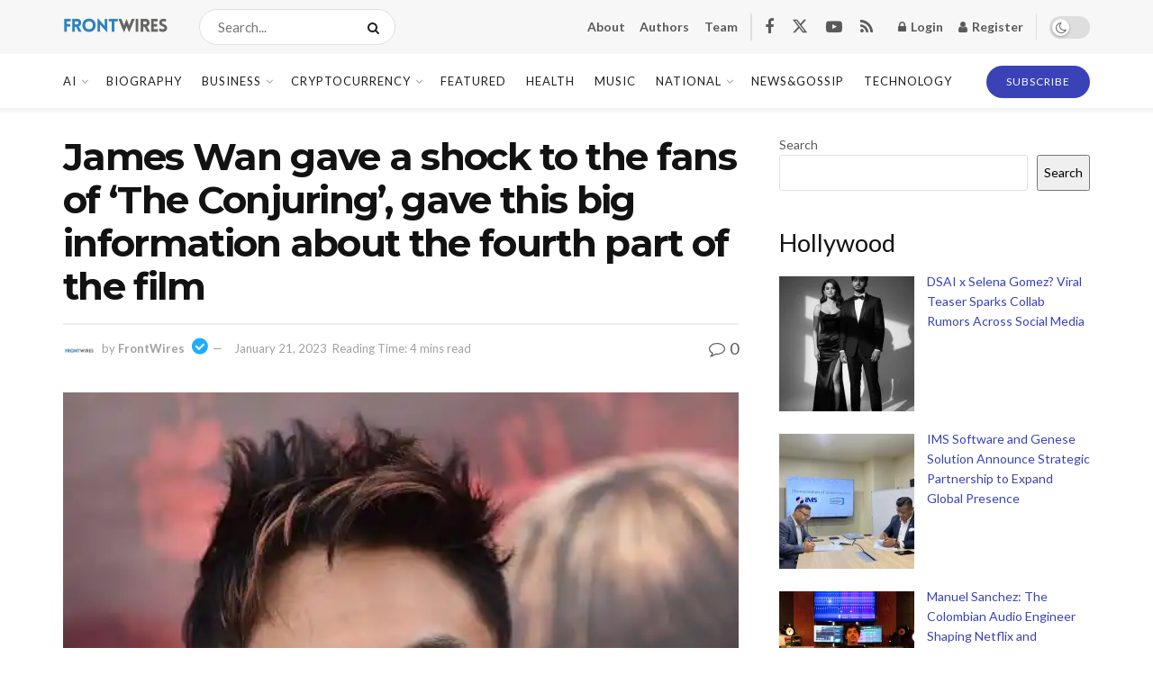

--- FILE ---
content_type: text/html; charset=UTF-8
request_url: https://frontwires.com/james-wan-gave-a-shock-to-the-fans-of-the-conjuring-gave-this-big-information-about-the-fourth-part-of-the-film/
body_size: 41457
content:
<!doctype html>
<!--[if lt IE 7]><html class="no-js lt-ie9 lt-ie8 lt-ie7" lang="en-US" prefix="og: https://ogp.me/ns#"> <![endif]-->
<!--[if IE 7]><html class="no-js lt-ie9 lt-ie8" lang="en-US" prefix="og: https://ogp.me/ns#"> <![endif]-->
<!--[if IE 8]><html class="no-js lt-ie9" lang="en-US" prefix="og: https://ogp.me/ns#"> <![endif]-->
<!--[if IE 9]><html class="no-js lt-ie10" lang="en-US" prefix="og: https://ogp.me/ns#"> <![endif]-->
<!--[if gt IE 8]><!--><html class="no-js" lang="en-US" prefix="og: https://ogp.me/ns#"> <!--<![endif]--><head><meta http-equiv="Content-Type" content="text/html; charset=UTF-8" /><meta name='viewport' content='width=device-width, initial-scale=1, user-scalable=yes' /><link rel="profile" href="https://gmpg.org/xfn/11" /><link rel="pingback" href="https://frontwires.com/xmlrpc.php" /> <script type="text/javascript" src="[data-uri]" defer></script> <script type="text/javascript" src="[data-uri]" defer></script><meta name="facebook-domain-verification" content="tmoxnnugy7po63flsz7eqn6vesltwa" /><title>James Wan gave a shock to the fans of &#039;The Conjuring&#039;, gave this big information about the fourth part of the film - FrontWires</title><meta name="description" content="The Conjuring: Hollywood movies have their own separate fan base in India. A large number of people here are crazy about Hollywood movies and eagerly wait for"/><meta name="robots" content="follow, index, max-snippet:-1, max-video-preview:-1, max-image-preview:large"/><link rel="canonical" href="https://frontwires.com/james-wan-gave-a-shock-to-the-fans-of-the-conjuring-gave-this-big-information-about-the-fourth-part-of-the-film/" /><meta property="og:locale" content="en_US" /><meta property="og:type" content="article" /><meta property="og:title" content="James Wan gave a shock to the fans of &#039;The Conjuring&#039;, gave this big information about the fourth part of the film - FrontWires" /><meta property="og:description" content="The Conjuring: Hollywood movies have their own separate fan base in India. A large number of people here are crazy about Hollywood movies and eagerly wait for" /><meta property="og:url" content="https://frontwires.com/james-wan-gave-a-shock-to-the-fans-of-the-conjuring-gave-this-big-information-about-the-fourth-part-of-the-film/" /><meta property="og:site_name" content="frontwires.com" /><meta property="article:section" content="Hollywood News" /><meta property="og:image" content="https://i0.wp.com/frontwires.com/wp-content/uploads/2023/01/film-600x315.jpg" /><meta property="og:image:secure_url" content="https://i0.wp.com/frontwires.com/wp-content/uploads/2023/01/film-600x315.jpg" /><meta property="og:image:width" content="600" /><meta property="og:image:height" content="315" /><meta property="og:image:alt" content="James Wan gave a shock to the fans of &#8216;The Conjuring&#8217;, gave this big information about the fourth part of the film" /><meta property="og:image:type" content="image/jpeg" /><meta property="article:published_time" content="2023-01-21T11:51:47+05:45" /><meta name="twitter:card" content="summary_large_image" /><meta name="twitter:title" content="James Wan gave a shock to the fans of &#039;The Conjuring&#039;, gave this big information about the fourth part of the film - FrontWires" /><meta name="twitter:description" content="The Conjuring: Hollywood movies have their own separate fan base in India. A large number of people here are crazy about Hollywood movies and eagerly wait for" /><meta name="twitter:image" content="https://i0.wp.com/frontwires.com/wp-content/uploads/2023/01/film-600x315.jpg" /><meta name="twitter:label1" content="Written by" /><meta name="twitter:data1" content="FrontWires" /><meta name="twitter:label2" content="Time to read" /><meta name="twitter:data2" content="2 minutes" /> <script type="application/ld+json" class="rank-math-schema-pro">{"@context":"https://schema.org","@graph":[{"@type":["NewsMediaOrganization","Organization"],"@id":"https://frontwires.com/#organization","name":"frontwires.com","url":"https://frontwires.com","logo":{"@type":"ImageObject","@id":"https://frontwires.com/#logo","url":"https://frontwires.com/wp-content/uploads/2023/02/FrontWires-sticky_logo@2x.png","contentUrl":"https://frontwires.com/wp-content/uploads/2023/02/FrontWires-sticky_logo@2x.png","caption":"frontwires.com","inLanguage":"en-US","width":"308","height":"70"}},{"@type":"WebSite","@id":"https://frontwires.com/#website","url":"https://frontwires.com","name":"frontwires.com","alternateName":"FrontWires","publisher":{"@id":"https://frontwires.com/#organization"},"inLanguage":"en-US"},{"@type":"ImageObject","@id":"https://i0.wp.com/frontwires.com/wp-content/uploads/2023/01/film-600x315.jpg?fit=600%2C315&amp;ssl=1","url":"https://i0.wp.com/frontwires.com/wp-content/uploads/2023/01/film-600x315.jpg?fit=600%2C315&amp;ssl=1","width":"600","height":"315","inLanguage":"en-US"},{"@type":"BreadcrumbList","@id":"https://frontwires.com/james-wan-gave-a-shock-to-the-fans-of-the-conjuring-gave-this-big-information-about-the-fourth-part-of-the-film/#breadcrumb","itemListElement":[{"@type":"ListItem","position":"1","item":{"@id":"https://frontwires.com","name":"FrontWires | Read latest news and articles from Nepal and the world"}},{"@type":"ListItem","position":"2","item":{"@id":"https://frontwires.com/hollywood-news/","name":"Hollywood News"}},{"@type":"ListItem","position":"3","item":{"@id":"https://frontwires.com/james-wan-gave-a-shock-to-the-fans-of-the-conjuring-gave-this-big-information-about-the-fourth-part-of-the-film/","name":"James Wan gave a shock to the fans of &#8216;The Conjuring&#8217;, gave this big information about the fourth part of the film"}}]},{"@type":"WebPage","@id":"https://frontwires.com/james-wan-gave-a-shock-to-the-fans-of-the-conjuring-gave-this-big-information-about-the-fourth-part-of-the-film/#webpage","url":"https://frontwires.com/james-wan-gave-a-shock-to-the-fans-of-the-conjuring-gave-this-big-information-about-the-fourth-part-of-the-film/","name":"James Wan gave a shock to the fans of &#039;The Conjuring&#039;, gave this big information about the fourth part of the film - FrontWires","datePublished":"2023-01-21T11:51:47+05:45","dateModified":"2023-01-21T11:51:47+05:45","isPartOf":{"@id":"https://frontwires.com/#website"},"primaryImageOfPage":{"@id":"https://i0.wp.com/frontwires.com/wp-content/uploads/2023/01/film-600x315.jpg?fit=600%2C315&amp;ssl=1"},"inLanguage":"en-US","breadcrumb":{"@id":"https://frontwires.com/james-wan-gave-a-shock-to-the-fans-of-the-conjuring-gave-this-big-information-about-the-fourth-part-of-the-film/#breadcrumb"}},{"@type":"Person","@id":"https://frontwires.com/author/frontwires/","name":"FrontWires","url":"https://frontwires.com/author/frontwires/","image":{"@type":"ImageObject","@id":"https://frontwires.com/wp-content/litespeed/avatar/b7d1cb9175fca62b4290dc36e56d80cd.jpg?ver=1768404015","url":"https://frontwires.com/wp-content/litespeed/avatar/b7d1cb9175fca62b4290dc36e56d80cd.jpg?ver=1768404015","caption":"FrontWires","inLanguage":"en-US"},"sameAs":["https://frontwires.com"],"worksFor":{"@id":"https://frontwires.com/#organization"}},{"@type":"NewsArticle","headline":"James Wan gave a shock to the fans of &#039;The Conjuring&#039;, gave this big information about the fourth","datePublished":"2023-01-21T11:51:47+05:45","dateModified":"2023-01-21T11:51:47+05:45","articleSection":"Hollywood News","author":{"@id":"https://frontwires.com/author/frontwires/","name":"FrontWires"},"publisher":{"@id":"https://frontwires.com/#organization"},"description":"The Conjuring: Hollywood movies have their own separate fan base in India. A large number of people here are crazy about Hollywood movies and eagerly wait for","copyrightYear":"2023","copyrightHolder":{"@id":"https://frontwires.com/#organization"},"name":"James Wan gave a shock to the fans of &#039;The Conjuring&#039;, gave this big information about the fourth","@id":"https://frontwires.com/james-wan-gave-a-shock-to-the-fans-of-the-conjuring-gave-this-big-information-about-the-fourth-part-of-the-film/#richSnippet","isPartOf":{"@id":"https://frontwires.com/james-wan-gave-a-shock-to-the-fans-of-the-conjuring-gave-this-big-information-about-the-fourth-part-of-the-film/#webpage"},"image":{"@id":"https://i0.wp.com/frontwires.com/wp-content/uploads/2023/01/film-600x315.jpg?fit=600%2C315&amp;ssl=1"},"inLanguage":"en-US","mainEntityOfPage":{"@id":"https://frontwires.com/james-wan-gave-a-shock-to-the-fans-of-the-conjuring-gave-this-big-information-about-the-fourth-part-of-the-film/#webpage"}}]}</script> <link rel='dns-prefetch' href='//www.googletagmanager.com' /><link rel='dns-prefetch' href='//stats.wp.com' /><link rel='dns-prefetch' href='//fonts.googleapis.com' /><link rel='preconnect' href='//i0.wp.com' /><link rel='preconnect' href='//c0.wp.com' /><link rel='preconnect' href='https://fonts.gstatic.com' /><link rel="alternate" type="application/rss+xml" title="FrontWires &raquo; Feed" href="https://frontwires.com/feed/" /><link rel="alternate" type="application/rss+xml" title="FrontWires &raquo; Comments Feed" href="https://frontwires.com/comments/feed/" /><link rel="alternate" type="application/rss+xml" title="FrontWires &raquo; James Wan gave a shock to the fans of &#8216;The Conjuring&#8217;, gave this big information about the fourth part of the film Comments Feed" href="https://frontwires.com/james-wan-gave-a-shock-to-the-fans-of-the-conjuring-gave-this-big-information-about-the-fourth-part-of-the-film/feed/" /><link rel="alternate" title="oEmbed (JSON)" type="application/json+oembed" href="https://frontwires.com/wp-json/oembed/1.0/embed?url=https%3A%2F%2Ffrontwires.com%2Fjames-wan-gave-a-shock-to-the-fans-of-the-conjuring-gave-this-big-information-about-the-fourth-part-of-the-film%2F" /><link rel="alternate" title="oEmbed (XML)" type="text/xml+oembed" href="https://frontwires.com/wp-json/oembed/1.0/embed?url=https%3A%2F%2Ffrontwires.com%2Fjames-wan-gave-a-shock-to-the-fans-of-the-conjuring-gave-this-big-information-about-the-fourth-part-of-the-film%2F&#038;format=xml" /><style id='wp-img-auto-sizes-contain-inline-css' type='text/css'>img:is([sizes=auto i],[sizes^="auto," i]){contain-intrinsic-size:3000px 1500px}
/*# sourceURL=wp-img-auto-sizes-contain-inline-css */</style><link rel='stylesheet' id='wp-block-library-css' href='https://c0.wp.com/c/6.9/wp-includes/css/dist/block-library/style.min.css' type='text/css' media='all' /><style id='classic-theme-styles-inline-css' type='text/css'>/*! This file is auto-generated */
.wp-block-button__link{color:#fff;background-color:#32373c;border-radius:9999px;box-shadow:none;text-decoration:none;padding:calc(.667em + 2px) calc(1.333em + 2px);font-size:1.125em}.wp-block-file__button{background:#32373c;color:#fff;text-decoration:none}
/*# sourceURL=/wp-includes/css/classic-themes.min.css */</style><link data-optimized="1" rel='stylesheet' id='jnews-faq-css' href='https://frontwires.com/wp-content/litespeed/css/4ab5aef43ee2ddd7338de8e9d85d2620.css?ver=d2620' type='text/css' media='all' /><link rel='stylesheet' id='mediaelement-css' href='https://c0.wp.com/c/6.9/wp-includes/js/mediaelement/mediaelementplayer-legacy.min.css' type='text/css' media='all' /><link rel='stylesheet' id='wp-mediaelement-css' href='https://c0.wp.com/c/6.9/wp-includes/js/mediaelement/wp-mediaelement.min.css' type='text/css' media='all' /><style id='jetpack-sharing-buttons-style-inline-css' type='text/css'>.jetpack-sharing-buttons__services-list{display:flex;flex-direction:row;flex-wrap:wrap;gap:0;list-style-type:none;margin:5px;padding:0}.jetpack-sharing-buttons__services-list.has-small-icon-size{font-size:12px}.jetpack-sharing-buttons__services-list.has-normal-icon-size{font-size:16px}.jetpack-sharing-buttons__services-list.has-large-icon-size{font-size:24px}.jetpack-sharing-buttons__services-list.has-huge-icon-size{font-size:36px}@media print{.jetpack-sharing-buttons__services-list{display:none!important}}.editor-styles-wrapper .wp-block-jetpack-sharing-buttons{gap:0;padding-inline-start:0}ul.jetpack-sharing-buttons__services-list.has-background{padding:1.25em 2.375em}
/*# sourceURL=https://frontwires.com/wp-content/plugins/jetpack/_inc/blocks/sharing-buttons/view.css */</style><style id='global-styles-inline-css' type='text/css'>:root{--wp--preset--aspect-ratio--square: 1;--wp--preset--aspect-ratio--4-3: 4/3;--wp--preset--aspect-ratio--3-4: 3/4;--wp--preset--aspect-ratio--3-2: 3/2;--wp--preset--aspect-ratio--2-3: 2/3;--wp--preset--aspect-ratio--16-9: 16/9;--wp--preset--aspect-ratio--9-16: 9/16;--wp--preset--color--black: #000000;--wp--preset--color--cyan-bluish-gray: #abb8c3;--wp--preset--color--white: #ffffff;--wp--preset--color--pale-pink: #f78da7;--wp--preset--color--vivid-red: #cf2e2e;--wp--preset--color--luminous-vivid-orange: #ff6900;--wp--preset--color--luminous-vivid-amber: #fcb900;--wp--preset--color--light-green-cyan: #7bdcb5;--wp--preset--color--vivid-green-cyan: #00d084;--wp--preset--color--pale-cyan-blue: #8ed1fc;--wp--preset--color--vivid-cyan-blue: #0693e3;--wp--preset--color--vivid-purple: #9b51e0;--wp--preset--gradient--vivid-cyan-blue-to-vivid-purple: linear-gradient(135deg,rgb(6,147,227) 0%,rgb(155,81,224) 100%);--wp--preset--gradient--light-green-cyan-to-vivid-green-cyan: linear-gradient(135deg,rgb(122,220,180) 0%,rgb(0,208,130) 100%);--wp--preset--gradient--luminous-vivid-amber-to-luminous-vivid-orange: linear-gradient(135deg,rgb(252,185,0) 0%,rgb(255,105,0) 100%);--wp--preset--gradient--luminous-vivid-orange-to-vivid-red: linear-gradient(135deg,rgb(255,105,0) 0%,rgb(207,46,46) 100%);--wp--preset--gradient--very-light-gray-to-cyan-bluish-gray: linear-gradient(135deg,rgb(238,238,238) 0%,rgb(169,184,195) 100%);--wp--preset--gradient--cool-to-warm-spectrum: linear-gradient(135deg,rgb(74,234,220) 0%,rgb(151,120,209) 20%,rgb(207,42,186) 40%,rgb(238,44,130) 60%,rgb(251,105,98) 80%,rgb(254,248,76) 100%);--wp--preset--gradient--blush-light-purple: linear-gradient(135deg,rgb(255,206,236) 0%,rgb(152,150,240) 100%);--wp--preset--gradient--blush-bordeaux: linear-gradient(135deg,rgb(254,205,165) 0%,rgb(254,45,45) 50%,rgb(107,0,62) 100%);--wp--preset--gradient--luminous-dusk: linear-gradient(135deg,rgb(255,203,112) 0%,rgb(199,81,192) 50%,rgb(65,88,208) 100%);--wp--preset--gradient--pale-ocean: linear-gradient(135deg,rgb(255,245,203) 0%,rgb(182,227,212) 50%,rgb(51,167,181) 100%);--wp--preset--gradient--electric-grass: linear-gradient(135deg,rgb(202,248,128) 0%,rgb(113,206,126) 100%);--wp--preset--gradient--midnight: linear-gradient(135deg,rgb(2,3,129) 0%,rgb(40,116,252) 100%);--wp--preset--font-size--small: 13px;--wp--preset--font-size--medium: 20px;--wp--preset--font-size--large: 36px;--wp--preset--font-size--x-large: 42px;--wp--preset--spacing--20: 0.44rem;--wp--preset--spacing--30: 0.67rem;--wp--preset--spacing--40: 1rem;--wp--preset--spacing--50: 1.5rem;--wp--preset--spacing--60: 2.25rem;--wp--preset--spacing--70: 3.38rem;--wp--preset--spacing--80: 5.06rem;--wp--preset--shadow--natural: 6px 6px 9px rgba(0, 0, 0, 0.2);--wp--preset--shadow--deep: 12px 12px 50px rgba(0, 0, 0, 0.4);--wp--preset--shadow--sharp: 6px 6px 0px rgba(0, 0, 0, 0.2);--wp--preset--shadow--outlined: 6px 6px 0px -3px rgb(255, 255, 255), 6px 6px rgb(0, 0, 0);--wp--preset--shadow--crisp: 6px 6px 0px rgb(0, 0, 0);}:where(.is-layout-flex){gap: 0.5em;}:where(.is-layout-grid){gap: 0.5em;}body .is-layout-flex{display: flex;}.is-layout-flex{flex-wrap: wrap;align-items: center;}.is-layout-flex > :is(*, div){margin: 0;}body .is-layout-grid{display: grid;}.is-layout-grid > :is(*, div){margin: 0;}:where(.wp-block-columns.is-layout-flex){gap: 2em;}:where(.wp-block-columns.is-layout-grid){gap: 2em;}:where(.wp-block-post-template.is-layout-flex){gap: 1.25em;}:where(.wp-block-post-template.is-layout-grid){gap: 1.25em;}.has-black-color{color: var(--wp--preset--color--black) !important;}.has-cyan-bluish-gray-color{color: var(--wp--preset--color--cyan-bluish-gray) !important;}.has-white-color{color: var(--wp--preset--color--white) !important;}.has-pale-pink-color{color: var(--wp--preset--color--pale-pink) !important;}.has-vivid-red-color{color: var(--wp--preset--color--vivid-red) !important;}.has-luminous-vivid-orange-color{color: var(--wp--preset--color--luminous-vivid-orange) !important;}.has-luminous-vivid-amber-color{color: var(--wp--preset--color--luminous-vivid-amber) !important;}.has-light-green-cyan-color{color: var(--wp--preset--color--light-green-cyan) !important;}.has-vivid-green-cyan-color{color: var(--wp--preset--color--vivid-green-cyan) !important;}.has-pale-cyan-blue-color{color: var(--wp--preset--color--pale-cyan-blue) !important;}.has-vivid-cyan-blue-color{color: var(--wp--preset--color--vivid-cyan-blue) !important;}.has-vivid-purple-color{color: var(--wp--preset--color--vivid-purple) !important;}.has-black-background-color{background-color: var(--wp--preset--color--black) !important;}.has-cyan-bluish-gray-background-color{background-color: var(--wp--preset--color--cyan-bluish-gray) !important;}.has-white-background-color{background-color: var(--wp--preset--color--white) !important;}.has-pale-pink-background-color{background-color: var(--wp--preset--color--pale-pink) !important;}.has-vivid-red-background-color{background-color: var(--wp--preset--color--vivid-red) !important;}.has-luminous-vivid-orange-background-color{background-color: var(--wp--preset--color--luminous-vivid-orange) !important;}.has-luminous-vivid-amber-background-color{background-color: var(--wp--preset--color--luminous-vivid-amber) !important;}.has-light-green-cyan-background-color{background-color: var(--wp--preset--color--light-green-cyan) !important;}.has-vivid-green-cyan-background-color{background-color: var(--wp--preset--color--vivid-green-cyan) !important;}.has-pale-cyan-blue-background-color{background-color: var(--wp--preset--color--pale-cyan-blue) !important;}.has-vivid-cyan-blue-background-color{background-color: var(--wp--preset--color--vivid-cyan-blue) !important;}.has-vivid-purple-background-color{background-color: var(--wp--preset--color--vivid-purple) !important;}.has-black-border-color{border-color: var(--wp--preset--color--black) !important;}.has-cyan-bluish-gray-border-color{border-color: var(--wp--preset--color--cyan-bluish-gray) !important;}.has-white-border-color{border-color: var(--wp--preset--color--white) !important;}.has-pale-pink-border-color{border-color: var(--wp--preset--color--pale-pink) !important;}.has-vivid-red-border-color{border-color: var(--wp--preset--color--vivid-red) !important;}.has-luminous-vivid-orange-border-color{border-color: var(--wp--preset--color--luminous-vivid-orange) !important;}.has-luminous-vivid-amber-border-color{border-color: var(--wp--preset--color--luminous-vivid-amber) !important;}.has-light-green-cyan-border-color{border-color: var(--wp--preset--color--light-green-cyan) !important;}.has-vivid-green-cyan-border-color{border-color: var(--wp--preset--color--vivid-green-cyan) !important;}.has-pale-cyan-blue-border-color{border-color: var(--wp--preset--color--pale-cyan-blue) !important;}.has-vivid-cyan-blue-border-color{border-color: var(--wp--preset--color--vivid-cyan-blue) !important;}.has-vivid-purple-border-color{border-color: var(--wp--preset--color--vivid-purple) !important;}.has-vivid-cyan-blue-to-vivid-purple-gradient-background{background: var(--wp--preset--gradient--vivid-cyan-blue-to-vivid-purple) !important;}.has-light-green-cyan-to-vivid-green-cyan-gradient-background{background: var(--wp--preset--gradient--light-green-cyan-to-vivid-green-cyan) !important;}.has-luminous-vivid-amber-to-luminous-vivid-orange-gradient-background{background: var(--wp--preset--gradient--luminous-vivid-amber-to-luminous-vivid-orange) !important;}.has-luminous-vivid-orange-to-vivid-red-gradient-background{background: var(--wp--preset--gradient--luminous-vivid-orange-to-vivid-red) !important;}.has-very-light-gray-to-cyan-bluish-gray-gradient-background{background: var(--wp--preset--gradient--very-light-gray-to-cyan-bluish-gray) !important;}.has-cool-to-warm-spectrum-gradient-background{background: var(--wp--preset--gradient--cool-to-warm-spectrum) !important;}.has-blush-light-purple-gradient-background{background: var(--wp--preset--gradient--blush-light-purple) !important;}.has-blush-bordeaux-gradient-background{background: var(--wp--preset--gradient--blush-bordeaux) !important;}.has-luminous-dusk-gradient-background{background: var(--wp--preset--gradient--luminous-dusk) !important;}.has-pale-ocean-gradient-background{background: var(--wp--preset--gradient--pale-ocean) !important;}.has-electric-grass-gradient-background{background: var(--wp--preset--gradient--electric-grass) !important;}.has-midnight-gradient-background{background: var(--wp--preset--gradient--midnight) !important;}.has-small-font-size{font-size: var(--wp--preset--font-size--small) !important;}.has-medium-font-size{font-size: var(--wp--preset--font-size--medium) !important;}.has-large-font-size{font-size: var(--wp--preset--font-size--large) !important;}.has-x-large-font-size{font-size: var(--wp--preset--font-size--x-large) !important;}
:where(.wp-block-post-template.is-layout-flex){gap: 1.25em;}:where(.wp-block-post-template.is-layout-grid){gap: 1.25em;}
:where(.wp-block-term-template.is-layout-flex){gap: 1.25em;}:where(.wp-block-term-template.is-layout-grid){gap: 1.25em;}
:where(.wp-block-columns.is-layout-flex){gap: 2em;}:where(.wp-block-columns.is-layout-grid){gap: 2em;}
:root :where(.wp-block-pullquote){font-size: 1.5em;line-height: 1.6;}
/*# sourceURL=global-styles-inline-css */</style><link data-optimized="1" rel='stylesheet' id='wp-automatic-css' href='https://frontwires.com/wp-content/litespeed/css/c149539c256af355a7c4b7a4de46f53b.css?ver=6f53b' type='text/css' media='all' /><link data-optimized="1" rel='stylesheet' id='wp-automatic-gallery-css' href='https://frontwires.com/wp-content/litespeed/css/2298bbdc7921aa28895769a5ef0d99be.css?ver=d99be' type='text/css' media='all' /><link data-optimized="1" rel='stylesheet' id='jnews-parent-style-css' href='https://frontwires.com/wp-content/litespeed/css/c2566cf1757848c8618d4a6ad7d24711.css?ver=24711' type='text/css' media='all' /><link data-optimized="1" rel='stylesheet' id='elementor-frontend-css' href='https://frontwires.com/wp-content/litespeed/css/4df1635bc5cd9428fe3e882d1d2dd003.css?ver=dd003' type='text/css' media='all' /><link rel='stylesheet' id='jeg_customizer_font-css' href='//fonts.googleapis.com/css?family=Lato%3Aregular%2C700%7CMontserrat%3Aregular%2C700&#038;display=swap&#038;ver=1.3.2' type='text/css' media='all' /><link data-optimized="1" rel='stylesheet' id='font-awesome-css' href='https://frontwires.com/wp-content/litespeed/css/bbb0a327930c3ccba1b1f5cbbef74214.css?ver=74214' type='text/css' media='all' /><link data-optimized="1" rel='stylesheet' id='jnews-frontend-css' href='https://frontwires.com/wp-content/litespeed/css/ceab6fedf9872d9f98ad0915b5b9361e.css?ver=9361e' type='text/css' media='all' /><link data-optimized="1" rel='stylesheet' id='jnews-elementor-css' href='https://frontwires.com/wp-content/litespeed/css/eb8562bc955aec73ede458943f4f44e1.css?ver=f44e1' type='text/css' media='all' /><link data-optimized="1" rel='stylesheet' id='jnews-style-css' href='https://frontwires.com/wp-content/litespeed/css/0313bc959a488d22ae1e711ecdf3f483.css?ver=3f483' type='text/css' media='all' /><link data-optimized="1" rel='stylesheet' id='jnews-darkmode-css' href='https://frontwires.com/wp-content/litespeed/css/7a048f812f3f4d926ab1fdd5e4159c89.css?ver=59c89' type='text/css' media='all' /><link data-optimized="1" rel='stylesheet' id='jnews-scheme-css' href='https://frontwires.com/wp-content/litespeed/css/0829fb7cd7e6416fd120130e87ec41b9.css?ver=c41b9' type='text/css' media='all' /> <script type="text/javascript" src="[data-uri]" defer></script><script type="text/javascript" src="https://c0.wp.com/c/6.9/wp-includes/js/jquery/jquery.min.js" id="jquery-core-js"></script> <script type="text/javascript" src="https://c0.wp.com/c/6.9/wp-includes/js/jquery/jquery-migrate.min.js" id="jquery-migrate-js" defer data-deferred="1"></script> <script data-optimized="1" type="text/javascript" src="https://frontwires.com/wp-content/litespeed/js/dd82da51c5b44a2babd3e1b12ba4f870.js?ver=4f870" id="wp-automatic-js" defer data-deferred="1"></script> 
 <script type="text/javascript" src="https://www.googletagmanager.com/gtag/js?id=GT-NBBG837" id="google_gtagjs-js" defer data-deferred="1"></script> <script type="text/javascript" id="google_gtagjs-js-after" src="[data-uri]" defer></script> <link rel="https://api.w.org/" href="https://frontwires.com/wp-json/" /><link rel="alternate" title="JSON" type="application/json" href="https://frontwires.com/wp-json/wp/v2/posts/7636" /><link rel="EditURI" type="application/rsd+xml" title="RSD" href="https://frontwires.com/xmlrpc.php?rsd" /><meta name="generator" content="WordPress 6.9" /><link rel='shortlink' href='https://frontwires.com/?p=7636' /><meta name="generator" content="Site Kit by Google 1.170.0" /><style>img#wpstats{display:none}</style><meta name="generator" content="Elementor 3.34.1; features: additional_custom_breakpoints; settings: css_print_method-external, google_font-enabled, font_display-swap"><style>.e-con.e-parent:nth-of-type(n+4):not(.e-lazyloaded):not(.e-no-lazyload),
				.e-con.e-parent:nth-of-type(n+4):not(.e-lazyloaded):not(.e-no-lazyload) * {
					background-image: none !important;
				}
				@media screen and (max-height: 1024px) {
					.e-con.e-parent:nth-of-type(n+3):not(.e-lazyloaded):not(.e-no-lazyload),
					.e-con.e-parent:nth-of-type(n+3):not(.e-lazyloaded):not(.e-no-lazyload) * {
						background-image: none !important;
					}
				}
				@media screen and (max-height: 640px) {
					.e-con.e-parent:nth-of-type(n+2):not(.e-lazyloaded):not(.e-no-lazyload),
					.e-con.e-parent:nth-of-type(n+2):not(.e-lazyloaded):not(.e-no-lazyload) * {
						background-image: none !important;
					}
				}</style> <script type='application/ld+json'>{"@context":"http:\/\/schema.org","@type":"Organization","@id":"https:\/\/frontwires.com\/#organization","url":"https:\/\/frontwires.com\/","name":"","logo":{"@type":"ImageObject","url":""},"sameAs":["https:\/\/www.facebook.com\/profile.php?id=100090168798010","http:\/\/twitter.com","https:\/\/plus.google.com\/ Jegtheme","http:\/\/youtube.com","https:\/\/frontwires.com\/feed"]}</script> <script type='application/ld+json'>{"@context":"http:\/\/schema.org","@type":"WebSite","@id":"https:\/\/frontwires.com\/#website","url":"https:\/\/frontwires.com\/","name":"","potentialAction":{"@type":"SearchAction","target":"https:\/\/frontwires.com\/?s={search_term_string}","query-input":"required name=search_term_string"}}</script> <link rel="icon" href="https://i0.wp.com/frontwires.com/wp-content/uploads/2023/02/cropped-frontwires-favicon-1.png?fit=32%2C32&#038;ssl=1" sizes="32x32" /><link rel="icon" href="https://i0.wp.com/frontwires.com/wp-content/uploads/2023/02/cropped-frontwires-favicon-1.png?fit=192%2C192&#038;ssl=1" sizes="192x192" /><link rel="apple-touch-icon" href="https://i0.wp.com/frontwires.com/wp-content/uploads/2023/02/cropped-frontwires-favicon-1.png?fit=180%2C180&#038;ssl=1" /><meta name="msapplication-TileImage" content="https://i0.wp.com/frontwires.com/wp-content/uploads/2023/02/cropped-frontwires-favicon-1.png?fit=270%2C270&#038;ssl=1" /><style id="jeg_dynamic_css" type="text/css" data-type="jeg_custom-css">body { --j-body-color : #5a5a5a; --j-accent-color : #3943b7; --j-alt-color : #3943b7; --j-heading-color : #121212; } body,.jeg_newsfeed_list .tns-outer .tns-controls button,.jeg_filter_button,.owl-carousel .owl-nav div,.jeg_readmore,.jeg_hero_style_7 .jeg_post_meta a,.widget_calendar thead th,.widget_calendar tfoot a,.jeg_socialcounter a,.entry-header .jeg_meta_like a,.entry-header .jeg_meta_comment a,.entry-header .jeg_meta_donation a,.entry-header .jeg_meta_bookmark a,.entry-content tbody tr:hover,.entry-content th,.jeg_splitpost_nav li:hover a,#breadcrumbs a,.jeg_author_socials a:hover,.jeg_footer_content a,.jeg_footer_bottom a,.jeg_cartcontent,.woocommerce .woocommerce-breadcrumb a { color : #5a5a5a; } a, .jeg_menu_style_5>li>a:hover, .jeg_menu_style_5>li.sfHover>a, .jeg_menu_style_5>li.current-menu-item>a, .jeg_menu_style_5>li.current-menu-ancestor>a, .jeg_navbar .jeg_menu:not(.jeg_main_menu)>li>a:hover, .jeg_midbar .jeg_menu:not(.jeg_main_menu)>li>a:hover, .jeg_side_tabs li.active, .jeg_block_heading_5 strong, .jeg_block_heading_6 strong, .jeg_block_heading_7 strong, .jeg_block_heading_8 strong, .jeg_subcat_list li a:hover, .jeg_subcat_list li button:hover, .jeg_pl_lg_7 .jeg_thumb .jeg_post_category a, .jeg_pl_xs_2:before, .jeg_pl_xs_4 .jeg_postblock_content:before, .jeg_postblock .jeg_post_title a:hover, .jeg_hero_style_6 .jeg_post_title a:hover, .jeg_sidefeed .jeg_pl_xs_3 .jeg_post_title a:hover, .widget_jnews_popular .jeg_post_title a:hover, .jeg_meta_author a, .widget_archive li a:hover, .widget_pages li a:hover, .widget_meta li a:hover, .widget_recent_entries li a:hover, .widget_rss li a:hover, .widget_rss cite, .widget_categories li a:hover, .widget_categories li.current-cat>a, #breadcrumbs a:hover, .jeg_share_count .counts, .commentlist .bypostauthor>.comment-body>.comment-author>.fn, span.required, .jeg_review_title, .bestprice .price, .authorlink a:hover, .jeg_vertical_playlist .jeg_video_playlist_play_icon, .jeg_vertical_playlist .jeg_video_playlist_item.active .jeg_video_playlist_thumbnail:before, .jeg_horizontal_playlist .jeg_video_playlist_play, .woocommerce li.product .pricegroup .button, .widget_display_forums li a:hover, .widget_display_topics li:before, .widget_display_replies li:before, .widget_display_views li:before, .bbp-breadcrumb a:hover, .jeg_mobile_menu li.sfHover>a, .jeg_mobile_menu li a:hover, .split-template-6 .pagenum, .jeg_mobile_menu_style_5>li>a:hover, .jeg_mobile_menu_style_5>li.sfHover>a, .jeg_mobile_menu_style_5>li.current-menu-item>a, .jeg_mobile_menu_style_5>li.current-menu-ancestor>a, .jeg_mobile_menu.jeg_menu_dropdown li.open > div > a ,.jeg_menu_dropdown.language-swicher .sub-menu li a:hover { color : #3943b7; } .jeg_menu_style_1>li>a:before, .jeg_menu_style_2>li>a:before, .jeg_menu_style_3>li>a:before, .jeg_side_toggle, .jeg_slide_caption .jeg_post_category a, .jeg_slider_type_1_wrapper .tns-controls button.tns-next, .jeg_block_heading_1 .jeg_block_title span, .jeg_block_heading_2 .jeg_block_title span, .jeg_block_heading_3, .jeg_block_heading_4 .jeg_block_title span, .jeg_block_heading_6:after, .jeg_pl_lg_box .jeg_post_category a, .jeg_pl_md_box .jeg_post_category a, .jeg_readmore:hover, .jeg_thumb .jeg_post_category a, .jeg_block_loadmore a:hover, .jeg_postblock.alt .jeg_block_loadmore a:hover, .jeg_block_loadmore a.active, .jeg_postblock_carousel_2 .jeg_post_category a, .jeg_heroblock .jeg_post_category a, .jeg_pagenav_1 .page_number.active, .jeg_pagenav_1 .page_number.active:hover, input[type="submit"], .btn, .button, .widget_tag_cloud a:hover, .popularpost_item:hover .jeg_post_title a:before, .jeg_splitpost_4 .page_nav, .jeg_splitpost_5 .page_nav, .jeg_post_via a:hover, .jeg_post_source a:hover, .jeg_post_tags a:hover, .comment-reply-title small a:before, .comment-reply-title small a:after, .jeg_storelist .productlink, .authorlink li.active a:before, .jeg_footer.dark .socials_widget:not(.nobg) a:hover .fa,.jeg_footer.dark .socials_widget:not(.nobg) a:hover span.jeg-icon, div.jeg_breakingnews_title, .jeg_overlay_slider_bottom_wrapper .tns-controls button, .jeg_overlay_slider_bottom_wrapper .tns-controls button:hover, .jeg_vertical_playlist .jeg_video_playlist_current, .woocommerce span.onsale, .woocommerce #respond input#submit:hover, .woocommerce a.button:hover, .woocommerce button.button:hover, .woocommerce input.button:hover, .woocommerce #respond input#submit.alt, .woocommerce a.button.alt, .woocommerce button.button.alt, .woocommerce input.button.alt, .jeg_popup_post .caption, .jeg_footer.dark input[type="submit"], .jeg_footer.dark .btn, .jeg_footer.dark .button, .footer_widget.widget_tag_cloud a:hover, .jeg_inner_content .content-inner .jeg_post_category a:hover, #buddypress .standard-form button, #buddypress a.button, #buddypress input[type="submit"], #buddypress input[type="button"], #buddypress input[type="reset"], #buddypress ul.button-nav li a, #buddypress .generic-button a, #buddypress .generic-button button, #buddypress .comment-reply-link, #buddypress a.bp-title-button, #buddypress.buddypress-wrap .members-list li .user-update .activity-read-more a, div#buddypress .standard-form button:hover, div#buddypress a.button:hover, div#buddypress input[type="submit"]:hover, div#buddypress input[type="button"]:hover, div#buddypress input[type="reset"]:hover, div#buddypress ul.button-nav li a:hover, div#buddypress .generic-button a:hover, div#buddypress .generic-button button:hover, div#buddypress .comment-reply-link:hover, div#buddypress a.bp-title-button:hover, div#buddypress.buddypress-wrap .members-list li .user-update .activity-read-more a:hover, #buddypress #item-nav .item-list-tabs ul li a:before, .jeg_inner_content .jeg_meta_container .follow-wrapper a { background-color : #3943b7; } .jeg_block_heading_7 .jeg_block_title span, .jeg_readmore:hover, .jeg_block_loadmore a:hover, .jeg_block_loadmore a.active, .jeg_pagenav_1 .page_number.active, .jeg_pagenav_1 .page_number.active:hover, .jeg_pagenav_3 .page_number:hover, .jeg_prevnext_post a:hover h3, .jeg_overlay_slider .jeg_post_category, .jeg_sidefeed .jeg_post.active, .jeg_vertical_playlist.jeg_vertical_playlist .jeg_video_playlist_item.active .jeg_video_playlist_thumbnail img, .jeg_horizontal_playlist .jeg_video_playlist_item.active { border-color : #3943b7; } .jeg_tabpost_nav li.active, .woocommerce div.product .woocommerce-tabs ul.tabs li.active, .jeg_mobile_menu_style_1>li.current-menu-item a, .jeg_mobile_menu_style_1>li.current-menu-ancestor a, .jeg_mobile_menu_style_2>li.current-menu-item::after, .jeg_mobile_menu_style_2>li.current-menu-ancestor::after, .jeg_mobile_menu_style_3>li.current-menu-item::before, .jeg_mobile_menu_style_3>li.current-menu-ancestor::before { border-bottom-color : #3943b7; } .jeg_post_share .jeg-icon svg { fill : #3943b7; } .jeg_post_meta .fa, .jeg_post_meta .jpwt-icon, .entry-header .jeg_post_meta .fa, .jeg_review_stars, .jeg_price_review_list { color : #3943b7; } .jeg_share_button.share-float.share-monocrhome a { background-color : #3943b7; } h1,h2,h3,h4,h5,h6,.jeg_post_title a,.entry-header .jeg_post_title,.jeg_hero_style_7 .jeg_post_title a,.jeg_block_title,.jeg_splitpost_bar .current_title,.jeg_video_playlist_title,.gallery-caption,.jeg_push_notification_button>a.button { color : #121212; } .split-template-9 .pagenum, .split-template-10 .pagenum, .split-template-11 .pagenum, .split-template-12 .pagenum, .split-template-13 .pagenum, .split-template-15 .pagenum, .split-template-18 .pagenum, .split-template-20 .pagenum, .split-template-19 .current_title span, .split-template-20 .current_title span { background-color : #121212; } .jeg_midbar { height : 60px; } .jeg_midbar .jeg_logo_img { max-height : 60px; } .jeg_midbar, .jeg_midbar.dark { background-color : #f7f7f7; } .jeg_header .jeg_bottombar.jeg_navbar,.jeg_bottombar .jeg_nav_icon { height : 60px; } .jeg_header .jeg_bottombar.jeg_navbar, .jeg_header .jeg_bottombar .jeg_main_menu:not(.jeg_menu_style_1) > li > a, .jeg_header .jeg_bottombar .jeg_menu_style_1 > li, .jeg_header .jeg_bottombar .jeg_menu:not(.jeg_main_menu) > li > a { line-height : 60px; } .jeg_bottombar .jeg_logo_img { max-height : 60px; } .jeg_header .jeg_bottombar, .jeg_header .jeg_bottombar.jeg_navbar_dark, .jeg_bottombar.jeg_navbar_boxed .jeg_nav_row, .jeg_bottombar.jeg_navbar_dark.jeg_navbar_boxed .jeg_nav_row { border-top-width : 0px; border-bottom-width : 0px; } .jeg_header .socials_widget > a > i.fa:before { color : #5a5a5a; } .jeg_header .socials_widget.nobg > a > i > span.jeg-icon svg { fill : #5a5a5a; } .jeg_header .socials_widget.nobg > a > span.jeg-icon svg { fill : #5a5a5a; } .jeg_header .socials_widget > a > span.jeg-icon svg { fill : #5a5a5a; } .jeg_header .socials_widget > a > i > span.jeg-icon svg { fill : #5a5a5a; } .jeg_nav_search { width : 40%; } .jeg_read_progress_wrapper .jeg_progress_container .progress-bar { background-color : #150578; } body,input,textarea,select,.chosen-container-single .chosen-single,.btn,.button { font-family: Lato,Helvetica,Arial,sans-serif; } .jeg_post_title, .entry-header .jeg_post_title, .jeg_single_tpl_2 .entry-header .jeg_post_title, .jeg_single_tpl_3 .entry-header .jeg_post_title, .jeg_single_tpl_6 .entry-header .jeg_post_title, .jeg_content .jeg_custom_title_wrapper .jeg_post_title { font-family: Montserrat,Helvetica,Arial,sans-serif; } .jeg_post_excerpt p, .content-inner p { font-family: Georgia,Times,"Times New Roman",serif; } .jeg_thumb .jeg_post_category a,.jeg_pl_lg_box .jeg_post_category a,.jeg_pl_md_box .jeg_post_category a,.jeg_postblock_carousel_2 .jeg_post_category a,.jeg_heroblock .jeg_post_category a,.jeg_slide_caption .jeg_post_category a { background-color : #3943b7; } .jeg_overlay_slider .jeg_post_category,.jeg_thumb .jeg_post_category a,.jeg_pl_lg_box .jeg_post_category a,.jeg_pl_md_box .jeg_post_category a,.jeg_postblock_carousel_2 .jeg_post_category a,.jeg_heroblock .jeg_post_category a,.jeg_slide_caption .jeg_post_category a { border-color : #3943b7; }</style><style type="text/css">.no_thumbnail .jeg_thumb,
					.thumbnail-container.no_thumbnail {
					    display: none !important;
					}
					.jeg_search_result .jeg_pl_xs_3.no_thumbnail .jeg_postblock_content,
					.jeg_sidefeed .jeg_pl_xs_3.no_thumbnail .jeg_postblock_content,
					.jeg_pl_sm.no_thumbnail .jeg_postblock_content {
					    margin-left: 0;
					}
					.jeg_postblock_11 .no_thumbnail .jeg_postblock_content,
					.jeg_postblock_12 .no_thumbnail .jeg_postblock_content,
					.jeg_postblock_12.jeg_col_3o3 .no_thumbnail .jeg_postblock_content  {
					    margin-top: 0;
					}
					.jeg_postblock_15 .jeg_pl_md_box.no_thumbnail .jeg_postblock_content,
					.jeg_postblock_19 .jeg_pl_md_box.no_thumbnail .jeg_postblock_content,
					.jeg_postblock_24 .jeg_pl_md_box.no_thumbnail .jeg_postblock_content,
					.jeg_sidefeed .jeg_pl_md_box .jeg_postblock_content {
					    position: relative;
					}
					.jeg_postblock_carousel_2 .no_thumbnail .jeg_post_title a,
					.jeg_postblock_carousel_2 .no_thumbnail .jeg_post_title a:hover,
					.jeg_postblock_carousel_2 .no_thumbnail .jeg_post_meta .fa {
					    color: #212121 !important;
					} 
					.jnews-dark-mode .jeg_postblock_carousel_2 .no_thumbnail .jeg_post_title a,
					.jnews-dark-mode .jeg_postblock_carousel_2 .no_thumbnail .jeg_post_title a:hover,
					.jnews-dark-mode .jeg_postblock_carousel_2 .no_thumbnail .jeg_post_meta .fa {
					    color: #fff !important;
					}</style><style type="text/css">div.nsl-container[data-align="left"] {
    text-align: left;
}

div.nsl-container[data-align="center"] {
    text-align: center;
}

div.nsl-container[data-align="right"] {
    text-align: right;
}


div.nsl-container div.nsl-container-buttons a[data-plugin="nsl"] {
    text-decoration: none;
    box-shadow: none;
    border: 0;
}

div.nsl-container .nsl-container-buttons {
    display: flex;
    padding: 5px 0;
}

div.nsl-container.nsl-container-block .nsl-container-buttons {
    display: inline-grid;
    grid-template-columns: minmax(145px, auto);
}

div.nsl-container-block-fullwidth .nsl-container-buttons {
    flex-flow: column;
    align-items: center;
}

div.nsl-container-block-fullwidth .nsl-container-buttons a,
div.nsl-container-block .nsl-container-buttons a {
    flex: 1 1 auto;
    display: block;
    margin: 5px 0;
    width: 100%;
}

div.nsl-container-inline {
    margin: -5px;
    text-align: left;
}

div.nsl-container-inline .nsl-container-buttons {
    justify-content: center;
    flex-wrap: wrap;
}

div.nsl-container-inline .nsl-container-buttons a {
    margin: 5px;
    display: inline-block;
}

div.nsl-container-grid .nsl-container-buttons {
    flex-flow: row;
    align-items: center;
    flex-wrap: wrap;
}

div.nsl-container-grid .nsl-container-buttons a {
    flex: 1 1 auto;
    display: block;
    margin: 5px;
    max-width: 280px;
    width: 100%;
}

@media only screen and (min-width: 650px) {
    div.nsl-container-grid .nsl-container-buttons a {
        width: auto;
    }
}

div.nsl-container .nsl-button {
    cursor: pointer;
    vertical-align: top;
    border-radius: 4px;
}

div.nsl-container .nsl-button-default {
    color: #fff;
    display: flex;
}

div.nsl-container .nsl-button-icon {
    display: inline-block;
}

div.nsl-container .nsl-button-svg-container {
    flex: 0 0 auto;
    padding: 8px;
    display: flex;
    align-items: center;
}

div.nsl-container svg {
    height: 24px;
    width: 24px;
    vertical-align: top;
}

div.nsl-container .nsl-button-default div.nsl-button-label-container {
    margin: 0 24px 0 12px;
    padding: 10px 0;
    font-family: Helvetica, Arial, sans-serif;
    font-size: 16px;
    line-height: 20px;
    letter-spacing: .25px;
    overflow: hidden;
    text-align: center;
    text-overflow: clip;
    white-space: nowrap;
    flex: 1 1 auto;
    -webkit-font-smoothing: antialiased;
    -moz-osx-font-smoothing: grayscale;
    text-transform: none;
    display: inline-block;
}

div.nsl-container .nsl-button-google[data-skin="light"] {
    box-shadow: inset 0 0 0 1px #747775;
    color: #1f1f1f;
}

div.nsl-container .nsl-button-google[data-skin="dark"] {
    box-shadow: inset 0 0 0 1px #8E918F;
    color: #E3E3E3;
}

div.nsl-container .nsl-button-google[data-skin="neutral"] {
    color: #1F1F1F;
}

div.nsl-container .nsl-button-google div.nsl-button-label-container {
    font-family: "Roboto Medium", Roboto, Helvetica, Arial, sans-serif;
}

div.nsl-container .nsl-button-apple .nsl-button-svg-container {
    padding: 0 6px;
}

div.nsl-container .nsl-button-apple .nsl-button-svg-container svg {
    height: 40px;
    width: auto;
}

div.nsl-container .nsl-button-apple[data-skin="light"] {
    color: #000;
    box-shadow: 0 0 0 1px #000;
}

div.nsl-container .nsl-button-facebook[data-skin="white"] {
    color: #000;
    box-shadow: inset 0 0 0 1px #000;
}

div.nsl-container .nsl-button-facebook[data-skin="light"] {
    color: #1877F2;
    box-shadow: inset 0 0 0 1px #1877F2;
}

div.nsl-container .nsl-button-spotify[data-skin="white"] {
    color: #191414;
    box-shadow: inset 0 0 0 1px #191414;
}

div.nsl-container .nsl-button-apple div.nsl-button-label-container {
    font-size: 17px;
    font-family: -apple-system, BlinkMacSystemFont, "Segoe UI", Roboto, Helvetica, Arial, sans-serif, "Apple Color Emoji", "Segoe UI Emoji", "Segoe UI Symbol";
}

div.nsl-container .nsl-button-slack div.nsl-button-label-container {
    font-size: 17px;
    font-family: -apple-system, BlinkMacSystemFont, "Segoe UI", Roboto, Helvetica, Arial, sans-serif, "Apple Color Emoji", "Segoe UI Emoji", "Segoe UI Symbol";
}

div.nsl-container .nsl-button-slack[data-skin="light"] {
    color: #000000;
    box-shadow: inset 0 0 0 1px #DDDDDD;
}

div.nsl-container .nsl-button-tiktok[data-skin="light"] {
    color: #161823;
    box-shadow: 0 0 0 1px rgba(22, 24, 35, 0.12);
}


div.nsl-container .nsl-button-kakao {
    color: rgba(0, 0, 0, 0.85);
}

.nsl-clear {
    clear: both;
}

.nsl-container {
    clear: both;
}

.nsl-disabled-provider .nsl-button {
    filter: grayscale(1);
    opacity: 0.8;
}

/*Button align start*/

div.nsl-container-inline[data-align="left"] .nsl-container-buttons {
    justify-content: flex-start;
}

div.nsl-container-inline[data-align="center"] .nsl-container-buttons {
    justify-content: center;
}

div.nsl-container-inline[data-align="right"] .nsl-container-buttons {
    justify-content: flex-end;
}


div.nsl-container-grid[data-align="left"] .nsl-container-buttons {
    justify-content: flex-start;
}

div.nsl-container-grid[data-align="center"] .nsl-container-buttons {
    justify-content: center;
}

div.nsl-container-grid[data-align="right"] .nsl-container-buttons {
    justify-content: flex-end;
}

div.nsl-container-grid[data-align="space-around"] .nsl-container-buttons {
    justify-content: space-around;
}

div.nsl-container-grid[data-align="space-between"] .nsl-container-buttons {
    justify-content: space-between;
}

/* Button align end*/

/* Redirect */

#nsl-redirect-overlay {
    display: flex;
    flex-direction: column;
    justify-content: center;
    align-items: center;
    position: fixed;
    z-index: 1000000;
    left: 0;
    top: 0;
    width: 100%;
    height: 100%;
    backdrop-filter: blur(1px);
    background-color: RGBA(0, 0, 0, .32);;
}

#nsl-redirect-overlay-container {
    display: flex;
    flex-direction: column;
    justify-content: center;
    align-items: center;
    background-color: white;
    padding: 30px;
    border-radius: 10px;
}

#nsl-redirect-overlay-spinner {
    content: '';
    display: block;
    margin: 20px;
    border: 9px solid RGBA(0, 0, 0, .6);
    border-top: 9px solid #fff;
    border-radius: 50%;
    box-shadow: inset 0 0 0 1px RGBA(0, 0, 0, .6), 0 0 0 1px RGBA(0, 0, 0, .6);
    width: 40px;
    height: 40px;
    animation: nsl-loader-spin 2s linear infinite;
}

@keyframes nsl-loader-spin {
    0% {
        transform: rotate(0deg)
    }
    to {
        transform: rotate(360deg)
    }
}

#nsl-redirect-overlay-title {
    font-family: -apple-system, BlinkMacSystemFont, "Segoe UI", Roboto, Oxygen-Sans, Ubuntu, Cantarell, "Helvetica Neue", sans-serif;
    font-size: 18px;
    font-weight: bold;
    color: #3C434A;
}

#nsl-redirect-overlay-text {
    font-family: -apple-system, BlinkMacSystemFont, "Segoe UI", Roboto, Oxygen-Sans, Ubuntu, Cantarell, "Helvetica Neue", sans-serif;
    text-align: center;
    font-size: 14px;
    color: #3C434A;
}

/* Redirect END*/</style><style type="text/css">/* Notice fallback */
#nsl-notices-fallback {
    position: fixed;
    right: 10px;
    top: 10px;
    z-index: 10000;
}

.admin-bar #nsl-notices-fallback {
    top: 42px;
}

#nsl-notices-fallback > div {
    position: relative;
    background: #fff;
    border-left: 4px solid #fff;
    box-shadow: 0 1px 1px 0 rgba(0, 0, 0, .1);
    margin: 5px 15px 2px;
    padding: 1px 20px;
}

#nsl-notices-fallback > div.error {
    display: block;
    border-left-color: #dc3232;
}

#nsl-notices-fallback > div.updated {
    display: block;
    border-left-color: #46b450;
}

#nsl-notices-fallback p {
    margin: .5em 0;
    padding: 2px;
}

#nsl-notices-fallback > div:after {
    position: absolute;
    right: 5px;
    top: 5px;
    content: '\00d7';
    display: block;
    height: 16px;
    width: 16px;
    line-height: 16px;
    text-align: center;
    font-size: 20px;
    cursor: pointer;
}</style><style type="text/css" id="wp-custom-css">body:not(.home) a[href*='frontwires.com/author/']:after {
    content: '\f058';
    font-family: FontAwesome;
    font-size: 20px;
    margin-left:8px;
    color:#1DADFF;
}
body:not(.home) a[href*='frontwires.com.com/author/']{
    color: #000000; /* This is the color code for black */
}</style></head><body class="wp-singular post-template-default single single-post postid-7636 single-format-standard wp-custom-logo wp-embed-responsive wp-theme-jnews wp-child-theme-jnews-child jeg_toggle_light jeg_single_tpl_1 jnews jsc_normal elementor-default elementor-kit-8962"><div class="jeg_ad jeg_ad_top jnews_header_top_ads"><div class='ads-wrapper  '></div></div><div class="jeg_viewport"><div class="jeg_header_wrapper"><div class="jeg_header_instagram_wrapper"></div><div class="jeg_header normal"><div class="jeg_midbar jeg_container jeg_navbar_wrapper normal"><div class="container"><div class="jeg_nav_row"><div class="jeg_nav_col jeg_nav_left jeg_nav_grow"><div class="item_wrap jeg_nav_alignleft"><div class="jeg_nav_item jeg_logo jeg_desktop_logo"><div class="site-title">
<a href="https://frontwires.com/" aria-label="Visit Homepage" style="padding: 0px 0px 0px 0px;">
<img class='jeg_logo_img' src="https://frontwires.com/wp-content/uploads/2023/02/FrontWires-header-logo-231x56-1.png.webp" srcset="https://frontwires.com/wp-content/uploads/2023/02/FrontWires-header-logo-231x56-1.png.webp 1x, https://frontwires.com/wp-content/uploads/2023/02/FrontWires-header-logo-231x56-1.png.webp 2x" alt="FrontWires"data-light-src="https://frontwires.com/wp-content/uploads/2023/02/FrontWires-header-logo-231x56-1.png" data-light-srcset="https://frontwires.com/wp-content/uploads/2023/02/FrontWires-header-logo-231x56-1.png 1x, https://frontwires.com/wp-content/uploads/2023/02/FrontWires-header-logo-231x56-1.png 2x" data-dark-src="https://frontwires.com/wp-content/uploads/2023/02/FrontWires-header-logo-231x56-1.png" data-dark-srcset="https://frontwires.com/wp-content/uploads/2023/02/FrontWires-header-logo-231x56-1.png 1x, https://frontwires.com/wp-content/uploads/2023/02/FrontWires-header-logo-231x56-1.png 2x"width="231" height="56">			</a></div></div><div class="jeg_nav_item jeg_nav_search"><div class="jeg_search_wrapper jeg_search_no_expand round">
<a href="#" class="jeg_search_toggle"><i class="fa fa-search"></i></a><form action="https://frontwires.com/" method="get" class="jeg_search_form" target="_top">
<input name="s" class="jeg_search_input" placeholder="Search..." type="text" value="" autocomplete="off">
<button aria-label="Search Button" type="submit" class="jeg_search_button btn"><i class="fa fa-search"></i></button></form><div class="jeg_search_result jeg_search_hide with_result"><div class="search-result-wrapper"></div><div class="search-link search-noresult">
No Result</div><div class="search-link search-all-button">
<i class="fa fa-search"></i> View All Result</div></div></div></div></div></div><div class="jeg_nav_col jeg_nav_center jeg_nav_normal"><div class="item_wrap jeg_nav_aligncenter"><div class="jeg_nav_item"><ul class="jeg_menu jeg_top_menu"><li id="menu-item-12033" class="menu-item menu-item-type-post_type menu-item-object-page menu-item-12033"><a href="https://frontwires.com/about-us/">About</a></li><li id="menu-item-12032" class="menu-item menu-item-type-custom menu-item-object-custom menu-item-12032"><a href="https://frontwires.com/our-authors-2/">Authors</a></li><li id="menu-item-12034" class="menu-item menu-item-type-post_type menu-item-object-page menu-item-12034"><a href="https://frontwires.com/editorial-team-information/">Team</a></li></ul></div><div class="jeg_separator separator1"></div></div></div><div class="jeg_nav_col jeg_nav_right jeg_nav_normal"><div class="item_wrap jeg_nav_alignright"><div class="jeg_separator separator3"></div><div
class="jeg_nav_item socials_widget jeg_social_icon_block nobg">
<a href="https://www.facebook.com/profile.php?id=100090168798010" target='_blank' rel='external noopener nofollow'  aria-label="Find us on Facebook" class="jeg_facebook"><i class="fa fa-facebook"></i> </a><a href="https://twitter.com" target='_blank' rel='external noopener nofollow' aria-label="Find us on Twitter" class="jeg_twitter"><i class="fa fa-twitter"><span class="jeg-icon icon-twitter"><svg xmlns="http://www.w3.org/2000/svg" height="1em" viewBox="0 0 512 512"><path d="M389.2 48h70.6L305.6 224.2 487 464H345L233.7 318.6 106.5 464H35.8L200.7 275.5 26.8 48H172.4L272.9 180.9 389.2 48zM364.4 421.8h39.1L151.1 88h-42L364.4 421.8z"/></svg></span></i> </a><a href="https://youtube.com" target='_blank' rel='external noopener nofollow' aria-label="Find us on Youtube" class="jeg_youtube"><i class="fa fa-youtube-play"></i> </a><a href="https://frontwires.com/feed" target='_blank' rel='external noopener nofollow'  aria-label="Find us on RSS" class="jeg_rss"><i class="fa fa-rss"></i> </a></div><div class="jeg_nav_item jeg_nav_account"><ul class="jeg_accountlink jeg_menu"><li><a href="#jeg_loginform" aria-label="Login popup button" class="jeg_popuplink"><i class="fa fa-lock"></i> Login</a></li><li><a href="#jeg_registerform" aria-label="Register popup button" class="jeg_popuplink"><i class="fa fa-user"></i> Register</a></li></ul></div><div class="jeg_separator separator5"></div><div class="jeg_nav_item jeg_dark_mode">
<label class="dark_mode_switch">
<input aria-label="Dark mode toogle" type="checkbox" class="jeg_dark_mode_toggle" >
<span class="slider round"></span>
</label></div></div></div></div></div></div><div class="jeg_bottombar jeg_navbar jeg_container jeg_navbar_wrapper jeg_navbar_normal jeg_navbar_shadow jeg_navbar_normal"><div class="container"><div class="jeg_nav_row"><div class="jeg_nav_col jeg_nav_left jeg_nav_grow"><div class="item_wrap jeg_nav_alignleft"><div class="jeg_nav_item jeg_main_menu_wrapper"><div class="jeg_mainmenu_wrap"><ul class="jeg_menu jeg_main_menu jeg_menu_style_5" data-animation="animateTransform"><li id="menu-item-11796" class="menu-item menu-item-type-taxonomy menu-item-object-category menu-item-11796 bgnav jeg_megamenu category_1" data-number="9"  data-item-row="default" ><a href="https://frontwires.com/artificial-intelligence/">AI</a><div class="sub-menu"><div class="jeg_newsfeed clearfix"><div class="jeg_newsfeed_list"><div data-cat-id="906" data-load-status="loaded" class="jeg_newsfeed_container no_subcat"><div class="newsfeed_carousel"><div class="jeg_newsfeed_item "><div class="jeg_thumb">
<a href="https://frontwires.com/nvidia-invests-5b-in-intel-partners-to-co-develop-ai-pc-chips/"><div class="thumbnail-container size-500 "><img fetchpriority="high" width="360" height="180" src="https://frontwires.com/wp-content/themes/jnews/assets/img/jeg-empty.png" class="attachment-jnews-360x180 size-jnews-360x180 owl-lazy lazyload wp-post-image" alt="Nvidia Invests $5B in Intel, Partners to Co-Develop AI &amp; PC Chips" decoding="async" sizes="(max-width: 360px) 100vw, 360px" data-src="https://i0.wp.com/frontwires.com/wp-content/uploads/2025/09/Nvidia-Invests-5B-in-Intel-Partners-to-Co-Develop-AI-PC-Chips.webp?resize=360%2C180&amp;ssl=1" title="Nvidia Invests $5B in Intel, Partners to Co-Develop AI &amp; PC Chips 1"></div></a></div><h3 class="jeg_post_title"><a href="https://frontwires.com/nvidia-invests-5b-in-intel-partners-to-co-develop-ai-pc-chips/">Nvidia Invests $5B in Intel, Partners to Co-Develop AI &amp; PC Chips</a></h3></div><div class="jeg_newsfeed_item "><div class="jeg_thumb">
<a href="https://frontwires.com/entrepreneur-yi-shis-vision-with-flashintel-ai/"><div class="thumbnail-container size-500 "><img width="360" height="180" src="https://frontwires.com/wp-content/themes/jnews/assets/img/jeg-empty.png" class="attachment-jnews-360x180 size-jnews-360x180 owl-lazy lazyload wp-post-image" alt="Entrepreneur Yi Shi’s vision with FlashIntel AI" decoding="async" sizes="(max-width: 360px) 100vw, 360px" data-src="https://i0.wp.com/frontwires.com/wp-content/uploads/2025/09/Entrepreneur-Yi-Shi-Founder-and-CEO-of-FlashIntel.webp?resize=360%2C180&amp;ssl=1" title="Entrepreneur Yi Shi’s vision with FlashIntel AI 2"></div></a></div><h3 class="jeg_post_title"><a href="https://frontwires.com/entrepreneur-yi-shis-vision-with-flashintel-ai/">Entrepreneur Yi Shi’s vision with FlashIntel AI</a></h3></div><div class="jeg_newsfeed_item "><div class="jeg_thumb">
<a href="https://frontwires.com/the-future-of-search-googles-ai-powered-evolution-beyond-the-search-box-by-2025/"><div class="thumbnail-container size-500 "><img width="360" height="180" src="https://frontwires.com/wp-content/themes/jnews/assets/img/jeg-empty.png" class="attachment-jnews-360x180 size-jnews-360x180 owl-lazy lazyload wp-post-image" alt="The Future of Search Google&#039;s AI-Powered Evolution Beyond the Search Box by 2025" decoding="async" sizes="(max-width: 360px) 100vw, 360px" data-src="https://i0.wp.com/frontwires.com/wp-content/uploads/2024/12/The-Future-of-Search-Googles-AI-Powered-Evolution-Beyond-the-Search-Box-by-2025.png?resize=360%2C180&amp;ssl=1" title="The Future of Search: Google&#039;s AI-Powered Evolution Beyond the Search Box by 2025 3"></div></a></div><h3 class="jeg_post_title"><a href="https://frontwires.com/the-future-of-search-googles-ai-powered-evolution-beyond-the-search-box-by-2025/">The Future of Search: Google&#8217;s AI-Powered Evolution Beyond the Search Box by 2025</a></h3></div></div></div><div class="newsfeed_overlay"><div class="preloader_type preloader_circle"><div class="newsfeed_preloader jeg_preloader dot">
<span></span><span></span><span></span></div><div class="newsfeed_preloader jeg_preloader circle"><div class="jnews_preloader_circle_outer"><div class="jnews_preloader_circle_inner"></div></div></div><div class="newsfeed_preloader jeg_preloader square"><div class="jeg_square"><div class="jeg_square_inner"></div></div></div></div></div></div></div></div></li><li id="menu-item-10157" class="menu-item menu-item-type-taxonomy menu-item-object-category menu-item-10157 bgnav" data-item-row="default" ><a href="https://frontwires.com/biography/">Biography</a></li><li id="menu-item-10085" class="menu-item menu-item-type-taxonomy menu-item-object-category menu-item-has-children menu-item-10085 bgnav" data-item-row="default" ><a href="https://frontwires.com/business/">Business</a><ul class="sub-menu"><li id="menu-item-10088" class="menu-item menu-item-type-taxonomy menu-item-object-category menu-item-10088 bgnav" data-item-row="default" ><a href="https://frontwires.com/real-estate/">Real Estate</a></li><li id="menu-item-10086" class="menu-item menu-item-type-taxonomy menu-item-object-category menu-item-10086 bgnav" data-item-row="default" ><a href="https://frontwires.com/marketing/">Marketing</a></li></ul></li><li id="menu-item-11795" class="menu-item menu-item-type-taxonomy menu-item-object-category menu-item-11795 bgnav jeg_megamenu category_1" data-number="9"  data-item-row="default" ><a href="https://frontwires.com/cryptocurrency/">Cryptocurrency</a><div class="sub-menu"><div class="jeg_newsfeed clearfix"><div class="jeg_newsfeed_list"><div data-cat-id="877" data-load-status="loaded" class="jeg_newsfeed_container no_subcat"><div class="newsfeed_carousel"><div class="jeg_newsfeed_item "><div class="jeg_thumb">
<a href="https://frontwires.com/next100xgems-launches-revolutionary-services-for-the-cryptocurrency-market/"><div class="thumbnail-container size-500 "><img loading="lazy" width="360" height="180" src="https://frontwires.com/wp-content/themes/jnews/assets/img/jeg-empty.png" class="attachment-jnews-360x180 size-jnews-360x180 owl-lazy lazyload wp-post-image" alt="Next100xGems Launches Revolutionary Services for the Cryptocurrency Market" decoding="async" sizes="(max-width: 360px) 100vw, 360px" data-src="https://i0.wp.com/frontwires.com/wp-content/uploads/2024/06/Next100x-Gems-1.jpg?resize=360%2C180&amp;ssl=1" title="Next100xGems Launches Revolutionary Services for the Cryptocurrency Market 4"></div></a></div><h3 class="jeg_post_title"><a href="https://frontwires.com/next100xgems-launches-revolutionary-services-for-the-cryptocurrency-market/">Next100xGems Launches Revolutionary Services for the Cryptocurrency Market</a></h3></div><div class="jeg_newsfeed_item "><div class="jeg_thumb">
<a href="https://frontwires.com/crypto-raven-ascending-as-a-premier-name-in-the-crypto-universe/"><div class="thumbnail-container size-500 "><img loading="lazy" width="360" height="180" src="https://frontwires.com/wp-content/themes/jnews/assets/img/jeg-empty.png" class="attachment-jnews-360x180 size-jnews-360x180 owl-lazy lazyload wp-post-image" alt="Crypto Raven: Ascending as a Premier Name in the Crypto Universe" decoding="async" sizes="(max-width: 360px) 100vw, 360px" data-src="https://i0.wp.com/frontwires.com/wp-content/uploads/2024/06/Crytpo-Raven-Defi-Expert-Organization-Logo.png?resize=360%2C180&amp;ssl=1" title="Crypto Raven: Ascending as a Premier Name in the Crypto Universe 5"></div></a></div><h3 class="jeg_post_title"><a href="https://frontwires.com/crypto-raven-ascending-as-a-premier-name-in-the-crypto-universe/">Crypto Raven: Ascending as a Premier Name in the Crypto Universe</a></h3></div><div class="jeg_newsfeed_item "><div class="jeg_thumb">
<a href="https://frontwires.com/crypto-raven-leading-the-charge-in-defi-innovation/"><div class="thumbnail-container size-500 "><img loading="lazy" width="360" height="180" src="https://frontwires.com/wp-content/themes/jnews/assets/img/jeg-empty.png" class="attachment-jnews-360x180 size-jnews-360x180 owl-lazy lazyload wp-post-image" alt="Crypto Raven: Leading the Charge in DeFi Innovation" decoding="async" sizes="(max-width: 360px) 100vw, 360px" data-src="https://i0.wp.com/frontwires.com/wp-content/uploads/2024/05/crypto-raven.jpg?resize=360%2C180&amp;ssl=1" title="Crypto Raven: Leading the Charge in DeFi Innovation 6"></div></a></div><h3 class="jeg_post_title"><a href="https://frontwires.com/crypto-raven-leading-the-charge-in-defi-innovation/">Crypto Raven: Leading the Charge in DeFi Innovation</a></h3></div><div class="jeg_newsfeed_item "><div class="jeg_thumb">
<a href="https://frontwires.com/unlocking-the-power-of-flash-sniper-bot-the-ultimate-guide-to-advanced-crypto-trading/"><div class="thumbnail-container size-500 "><img loading="lazy" width="360" height="180" src="https://frontwires.com/wp-content/themes/jnews/assets/img/jeg-empty.png" class="attachment-jnews-360x180 size-jnews-360x180 owl-lazy lazyload wp-post-image" alt="Flash Sniper Bot logo" decoding="async" sizes="(max-width: 360px) 100vw, 360px" data-src="https://i0.wp.com/frontwires.com/wp-content/uploads/2024/03/Flash-Sniper-Bot-logo.png?resize=360%2C180&amp;ssl=1" title="Unlocking the Power of Sniper Bot Flash: The Ultimate Guide to Advanced Crypto Trading 7"></div></a></div><h3 class="jeg_post_title"><a href="https://frontwires.com/unlocking-the-power-of-flash-sniper-bot-the-ultimate-guide-to-advanced-crypto-trading/">Unlocking the Power of Sniper Bot Flash: The Ultimate Guide to Advanced Crypto Trading</a></h3></div><div class="jeg_newsfeed_item "><div class="jeg_thumb">
<a href="https://frontwires.com/empowering-the-cryptocurrency-community-the-crypto-express-educational-revolution/"><div class="thumbnail-container size-500 "><img loading="lazy" width="360" height="180" src="https://frontwires.com/wp-content/themes/jnews/assets/img/jeg-empty.png" class="attachment-jnews-360x180 size-jnews-360x180 owl-lazy lazyload wp-post-image" alt="TheCryptoExpress" decoding="async" sizes="(max-width: 360px) 100vw, 360px" data-src="https://i0.wp.com/frontwires.com/wp-content/uploads/2024/02/The-Crypto-Express-1.webp?resize=360%2C180&amp;ssl=1" title="Empowering the Cryptocurrency Community: The Crypto Express&#039; Educational Revolution 8"></div></a></div><h3 class="jeg_post_title"><a href="https://frontwires.com/empowering-the-cryptocurrency-community-the-crypto-express-educational-revolution/">Empowering the Cryptocurrency Community: The Crypto Express&#8217; Educational Revolution</a></h3></div><div class="jeg_newsfeed_item "><div class="jeg_thumb">
<a href="https://frontwires.com/next-100x-gems-uniting-the-crypto-community/"><div class="thumbnail-container size-500 "><img loading="lazy" width="360" height="180" src="https://frontwires.com/wp-content/themes/jnews/assets/img/jeg-empty.png" class="attachment-jnews-360x180 size-jnews-360x180 owl-lazy lazyload wp-post-image" alt="Next 100x gems" decoding="async" sizes="(max-width: 360px) 100vw, 360px" data-src="https://i0.wp.com/frontwires.com/wp-content/uploads/2024/02/About-Next-100X-Gems.webp?resize=360%2C180&amp;ssl=1" title="Next 100X GEMS: Uniting the Crypto Community 9"></div></a></div><h3 class="jeg_post_title"><a href="https://frontwires.com/next-100x-gems-uniting-the-crypto-community/">Next 100X GEMS: Uniting the Crypto Community</a></h3></div></div></div><div class="newsfeed_overlay"><div class="preloader_type preloader_circle"><div class="newsfeed_preloader jeg_preloader dot">
<span></span><span></span><span></span></div><div class="newsfeed_preloader jeg_preloader circle"><div class="jnews_preloader_circle_outer"><div class="jnews_preloader_circle_inner"></div></div></div><div class="newsfeed_preloader jeg_preloader square"><div class="jeg_square"><div class="jeg_square_inner"></div></div></div></div></div></div></div></div></li><li id="menu-item-9954" class="menu-item menu-item-type-taxonomy menu-item-object-category menu-item-9954 bgnav" data-item-row="default" ><a href="https://frontwires.com/featured/">Featured</a></li><li id="menu-item-10090" class="menu-item menu-item-type-taxonomy menu-item-object-category menu-item-10090 bgnav" data-item-row="default" ><a href="https://frontwires.com/health/">Health</a></li><li id="menu-item-10087" class="menu-item menu-item-type-taxonomy menu-item-object-category menu-item-10087 bgnav" data-item-row="default" ><a href="https://frontwires.com/music/">Music</a></li><li id="menu-item-10089" class="menu-item menu-item-type-taxonomy menu-item-object-category menu-item-has-children menu-item-10089 bgnav" data-item-row="default" ><a href="https://frontwires.com/national/">National</a><ul class="sub-menu"><li id="menu-item-9952" class="menu-item menu-item-type-taxonomy menu-item-object-category menu-item-9952 bgnav" data-item-row="default" ><a href="https://frontwires.com/politics/">Politics</a></li></ul></li><li id="menu-item-9955" class="menu-item menu-item-type-taxonomy menu-item-object-category menu-item-9955 bgnav" data-item-row="default" ><a href="https://frontwires.com/news/">News&amp;Gossip</a></li><li id="menu-item-10108" class="menu-item menu-item-type-taxonomy menu-item-object-category menu-item-10108 bgnav" data-item-row="default" ><a href="https://frontwires.com/technology/">Technology</a></li></ul></div></div></div></div><div class="jeg_nav_col jeg_nav_center jeg_nav_normal"><div class="item_wrap jeg_nav_aligncenter"></div></div><div class="jeg_nav_col jeg_nav_right jeg_nav_normal"><div class="item_wrap jeg_nav_alignright"><div class="jeg_nav_item jeg_button_1">
<a href="#"
class="btn round "
target="_blank"
>
<i class=""></i>
SUBSCRIBE		</a></div></div></div></div></div></div></div></div><div class="jeg_header_sticky"><div class="sticky_blankspace"></div><div class="jeg_header normal"><div class="jeg_container"><div data-mode="scroll" class="jeg_stickybar jeg_navbar jeg_navbar_wrapper jeg_navbar_normal jeg_navbar_normal"><div class="container"><div class="jeg_nav_row"><div class="jeg_nav_col jeg_nav_left jeg_nav_grow"><div class="item_wrap jeg_nav_alignleft"><div class="jeg_nav_item jeg_main_menu_wrapper"><div class="jeg_mainmenu_wrap"><ul class="jeg_menu jeg_main_menu jeg_menu_style_5" data-animation="animateTransform"><li id="menu-item-11796" class="menu-item menu-item-type-taxonomy menu-item-object-category menu-item-11796 bgnav jeg_megamenu category_1" data-number="9"  data-item-row="default" ><a href="https://frontwires.com/artificial-intelligence/">AI</a><div class="sub-menu"><div class="jeg_newsfeed clearfix"><div class="jeg_newsfeed_list"><div data-cat-id="906" data-load-status="loaded" class="jeg_newsfeed_container no_subcat"><div class="newsfeed_carousel"><div class="jeg_newsfeed_item "><div class="jeg_thumb">
<a href="https://frontwires.com/nvidia-invests-5b-in-intel-partners-to-co-develop-ai-pc-chips/"><div class="thumbnail-container size-500 "><img fetchpriority="high" width="360" height="180" src="https://frontwires.com/wp-content/themes/jnews/assets/img/jeg-empty.png" class="attachment-jnews-360x180 size-jnews-360x180 owl-lazy lazyload wp-post-image" alt="Nvidia Invests $5B in Intel, Partners to Co-Develop AI &amp; PC Chips" decoding="async" sizes="(max-width: 360px) 100vw, 360px" data-src="https://i0.wp.com/frontwires.com/wp-content/uploads/2025/09/Nvidia-Invests-5B-in-Intel-Partners-to-Co-Develop-AI-PC-Chips.webp?resize=360%2C180&amp;ssl=1" title="Nvidia Invests $5B in Intel, Partners to Co-Develop AI &amp; PC Chips 1"></div></a></div><h3 class="jeg_post_title"><a href="https://frontwires.com/nvidia-invests-5b-in-intel-partners-to-co-develop-ai-pc-chips/">Nvidia Invests $5B in Intel, Partners to Co-Develop AI &amp; PC Chips</a></h3></div><div class="jeg_newsfeed_item "><div class="jeg_thumb">
<a href="https://frontwires.com/entrepreneur-yi-shis-vision-with-flashintel-ai/"><div class="thumbnail-container size-500 "><img width="360" height="180" src="https://frontwires.com/wp-content/themes/jnews/assets/img/jeg-empty.png" class="attachment-jnews-360x180 size-jnews-360x180 owl-lazy lazyload wp-post-image" alt="Entrepreneur Yi Shi’s vision with FlashIntel AI" decoding="async" sizes="(max-width: 360px) 100vw, 360px" data-src="https://i0.wp.com/frontwires.com/wp-content/uploads/2025/09/Entrepreneur-Yi-Shi-Founder-and-CEO-of-FlashIntel.webp?resize=360%2C180&amp;ssl=1" title="Entrepreneur Yi Shi’s vision with FlashIntel AI 2"></div></a></div><h3 class="jeg_post_title"><a href="https://frontwires.com/entrepreneur-yi-shis-vision-with-flashintel-ai/">Entrepreneur Yi Shi’s vision with FlashIntel AI</a></h3></div><div class="jeg_newsfeed_item "><div class="jeg_thumb">
<a href="https://frontwires.com/the-future-of-search-googles-ai-powered-evolution-beyond-the-search-box-by-2025/"><div class="thumbnail-container size-500 "><img width="360" height="180" src="https://frontwires.com/wp-content/themes/jnews/assets/img/jeg-empty.png" class="attachment-jnews-360x180 size-jnews-360x180 owl-lazy lazyload wp-post-image" alt="The Future of Search Google&#039;s AI-Powered Evolution Beyond the Search Box by 2025" decoding="async" sizes="(max-width: 360px) 100vw, 360px" data-src="https://i0.wp.com/frontwires.com/wp-content/uploads/2024/12/The-Future-of-Search-Googles-AI-Powered-Evolution-Beyond-the-Search-Box-by-2025.png?resize=360%2C180&amp;ssl=1" title="The Future of Search: Google&#039;s AI-Powered Evolution Beyond the Search Box by 2025 3"></div></a></div><h3 class="jeg_post_title"><a href="https://frontwires.com/the-future-of-search-googles-ai-powered-evolution-beyond-the-search-box-by-2025/">The Future of Search: Google&#8217;s AI-Powered Evolution Beyond the Search Box by 2025</a></h3></div></div></div><div class="newsfeed_overlay"><div class="preloader_type preloader_circle"><div class="newsfeed_preloader jeg_preloader dot">
<span></span><span></span><span></span></div><div class="newsfeed_preloader jeg_preloader circle"><div class="jnews_preloader_circle_outer"><div class="jnews_preloader_circle_inner"></div></div></div><div class="newsfeed_preloader jeg_preloader square"><div class="jeg_square"><div class="jeg_square_inner"></div></div></div></div></div></div></div></div></li><li id="menu-item-10157" class="menu-item menu-item-type-taxonomy menu-item-object-category menu-item-10157 bgnav" data-item-row="default" ><a href="https://frontwires.com/biography/">Biography</a></li><li id="menu-item-10085" class="menu-item menu-item-type-taxonomy menu-item-object-category menu-item-has-children menu-item-10085 bgnav" data-item-row="default" ><a href="https://frontwires.com/business/">Business</a><ul class="sub-menu"><li id="menu-item-10088" class="menu-item menu-item-type-taxonomy menu-item-object-category menu-item-10088 bgnav" data-item-row="default" ><a href="https://frontwires.com/real-estate/">Real Estate</a></li><li id="menu-item-10086" class="menu-item menu-item-type-taxonomy menu-item-object-category menu-item-10086 bgnav" data-item-row="default" ><a href="https://frontwires.com/marketing/">Marketing</a></li></ul></li><li id="menu-item-11795" class="menu-item menu-item-type-taxonomy menu-item-object-category menu-item-11795 bgnav jeg_megamenu category_1" data-number="9"  data-item-row="default" ><a href="https://frontwires.com/cryptocurrency/">Cryptocurrency</a><div class="sub-menu"><div class="jeg_newsfeed clearfix"><div class="jeg_newsfeed_list"><div data-cat-id="877" data-load-status="loaded" class="jeg_newsfeed_container no_subcat"><div class="newsfeed_carousel"><div class="jeg_newsfeed_item "><div class="jeg_thumb">
<a href="https://frontwires.com/next100xgems-launches-revolutionary-services-for-the-cryptocurrency-market/"><div class="thumbnail-container size-500 "><img loading="lazy" width="360" height="180" src="https://frontwires.com/wp-content/themes/jnews/assets/img/jeg-empty.png" class="attachment-jnews-360x180 size-jnews-360x180 owl-lazy lazyload wp-post-image" alt="Next100xGems Launches Revolutionary Services for the Cryptocurrency Market" decoding="async" sizes="(max-width: 360px) 100vw, 360px" data-src="https://i0.wp.com/frontwires.com/wp-content/uploads/2024/06/Next100x-Gems-1.jpg?resize=360%2C180&amp;ssl=1" title="Next100xGems Launches Revolutionary Services for the Cryptocurrency Market 4"></div></a></div><h3 class="jeg_post_title"><a href="https://frontwires.com/next100xgems-launches-revolutionary-services-for-the-cryptocurrency-market/">Next100xGems Launches Revolutionary Services for the Cryptocurrency Market</a></h3></div><div class="jeg_newsfeed_item "><div class="jeg_thumb">
<a href="https://frontwires.com/crypto-raven-ascending-as-a-premier-name-in-the-crypto-universe/"><div class="thumbnail-container size-500 "><img loading="lazy" width="360" height="180" src="https://frontwires.com/wp-content/themes/jnews/assets/img/jeg-empty.png" class="attachment-jnews-360x180 size-jnews-360x180 owl-lazy lazyload wp-post-image" alt="Crypto Raven: Ascending as a Premier Name in the Crypto Universe" decoding="async" sizes="(max-width: 360px) 100vw, 360px" data-src="https://i0.wp.com/frontwires.com/wp-content/uploads/2024/06/Crytpo-Raven-Defi-Expert-Organization-Logo.png?resize=360%2C180&amp;ssl=1" title="Crypto Raven: Ascending as a Premier Name in the Crypto Universe 5"></div></a></div><h3 class="jeg_post_title"><a href="https://frontwires.com/crypto-raven-ascending-as-a-premier-name-in-the-crypto-universe/">Crypto Raven: Ascending as a Premier Name in the Crypto Universe</a></h3></div><div class="jeg_newsfeed_item "><div class="jeg_thumb">
<a href="https://frontwires.com/crypto-raven-leading-the-charge-in-defi-innovation/"><div class="thumbnail-container size-500 "><img loading="lazy" width="360" height="180" src="https://frontwires.com/wp-content/themes/jnews/assets/img/jeg-empty.png" class="attachment-jnews-360x180 size-jnews-360x180 owl-lazy lazyload wp-post-image" alt="Crypto Raven: Leading the Charge in DeFi Innovation" decoding="async" sizes="(max-width: 360px) 100vw, 360px" data-src="https://i0.wp.com/frontwires.com/wp-content/uploads/2024/05/crypto-raven.jpg?resize=360%2C180&amp;ssl=1" title="Crypto Raven: Leading the Charge in DeFi Innovation 6"></div></a></div><h3 class="jeg_post_title"><a href="https://frontwires.com/crypto-raven-leading-the-charge-in-defi-innovation/">Crypto Raven: Leading the Charge in DeFi Innovation</a></h3></div><div class="jeg_newsfeed_item "><div class="jeg_thumb">
<a href="https://frontwires.com/unlocking-the-power-of-flash-sniper-bot-the-ultimate-guide-to-advanced-crypto-trading/"><div class="thumbnail-container size-500 "><img loading="lazy" width="360" height="180" src="https://frontwires.com/wp-content/themes/jnews/assets/img/jeg-empty.png" class="attachment-jnews-360x180 size-jnews-360x180 owl-lazy lazyload wp-post-image" alt="Flash Sniper Bot logo" decoding="async" sizes="(max-width: 360px) 100vw, 360px" data-src="https://i0.wp.com/frontwires.com/wp-content/uploads/2024/03/Flash-Sniper-Bot-logo.png?resize=360%2C180&amp;ssl=1" title="Unlocking the Power of Sniper Bot Flash: The Ultimate Guide to Advanced Crypto Trading 7"></div></a></div><h3 class="jeg_post_title"><a href="https://frontwires.com/unlocking-the-power-of-flash-sniper-bot-the-ultimate-guide-to-advanced-crypto-trading/">Unlocking the Power of Sniper Bot Flash: The Ultimate Guide to Advanced Crypto Trading</a></h3></div><div class="jeg_newsfeed_item "><div class="jeg_thumb">
<a href="https://frontwires.com/empowering-the-cryptocurrency-community-the-crypto-express-educational-revolution/"><div class="thumbnail-container size-500 "><img loading="lazy" width="360" height="180" src="https://frontwires.com/wp-content/themes/jnews/assets/img/jeg-empty.png" class="attachment-jnews-360x180 size-jnews-360x180 owl-lazy lazyload wp-post-image" alt="TheCryptoExpress" decoding="async" sizes="(max-width: 360px) 100vw, 360px" data-src="https://i0.wp.com/frontwires.com/wp-content/uploads/2024/02/The-Crypto-Express-1.webp?resize=360%2C180&amp;ssl=1" title="Empowering the Cryptocurrency Community: The Crypto Express&#039; Educational Revolution 8"></div></a></div><h3 class="jeg_post_title"><a href="https://frontwires.com/empowering-the-cryptocurrency-community-the-crypto-express-educational-revolution/">Empowering the Cryptocurrency Community: The Crypto Express&#8217; Educational Revolution</a></h3></div><div class="jeg_newsfeed_item "><div class="jeg_thumb">
<a href="https://frontwires.com/next-100x-gems-uniting-the-crypto-community/"><div class="thumbnail-container size-500 "><img loading="lazy" width="360" height="180" src="https://frontwires.com/wp-content/themes/jnews/assets/img/jeg-empty.png" class="attachment-jnews-360x180 size-jnews-360x180 owl-lazy lazyload wp-post-image" alt="Next 100x gems" decoding="async" sizes="(max-width: 360px) 100vw, 360px" data-src="https://i0.wp.com/frontwires.com/wp-content/uploads/2024/02/About-Next-100X-Gems.webp?resize=360%2C180&amp;ssl=1" title="Next 100X GEMS: Uniting the Crypto Community 9"></div></a></div><h3 class="jeg_post_title"><a href="https://frontwires.com/next-100x-gems-uniting-the-crypto-community/">Next 100X GEMS: Uniting the Crypto Community</a></h3></div></div></div><div class="newsfeed_overlay"><div class="preloader_type preloader_circle"><div class="newsfeed_preloader jeg_preloader dot">
<span></span><span></span><span></span></div><div class="newsfeed_preloader jeg_preloader circle"><div class="jnews_preloader_circle_outer"><div class="jnews_preloader_circle_inner"></div></div></div><div class="newsfeed_preloader jeg_preloader square"><div class="jeg_square"><div class="jeg_square_inner"></div></div></div></div></div></div></div></div></li><li id="menu-item-9954" class="menu-item menu-item-type-taxonomy menu-item-object-category menu-item-9954 bgnav" data-item-row="default" ><a href="https://frontwires.com/featured/">Featured</a></li><li id="menu-item-10090" class="menu-item menu-item-type-taxonomy menu-item-object-category menu-item-10090 bgnav" data-item-row="default" ><a href="https://frontwires.com/health/">Health</a></li><li id="menu-item-10087" class="menu-item menu-item-type-taxonomy menu-item-object-category menu-item-10087 bgnav" data-item-row="default" ><a href="https://frontwires.com/music/">Music</a></li><li id="menu-item-10089" class="menu-item menu-item-type-taxonomy menu-item-object-category menu-item-has-children menu-item-10089 bgnav" data-item-row="default" ><a href="https://frontwires.com/national/">National</a><ul class="sub-menu"><li id="menu-item-9952" class="menu-item menu-item-type-taxonomy menu-item-object-category menu-item-9952 bgnav" data-item-row="default" ><a href="https://frontwires.com/politics/">Politics</a></li></ul></li><li id="menu-item-9955" class="menu-item menu-item-type-taxonomy menu-item-object-category menu-item-9955 bgnav" data-item-row="default" ><a href="https://frontwires.com/news/">News&amp;Gossip</a></li><li id="menu-item-10108" class="menu-item menu-item-type-taxonomy menu-item-object-category menu-item-10108 bgnav" data-item-row="default" ><a href="https://frontwires.com/technology/">Technology</a></li></ul></div></div></div></div><div class="jeg_nav_col jeg_nav_center jeg_nav_normal"><div class="item_wrap jeg_nav_aligncenter"></div></div><div class="jeg_nav_col jeg_nav_right jeg_nav_normal"><div class="item_wrap jeg_nav_alignright"><div class="jeg_nav_item jeg_search_wrapper search_icon jeg_search_popup_expand">
<a href="#" class="jeg_search_toggle" aria-label="Search Button"><i class="fa fa-search"></i></a><form action="https://frontwires.com/" method="get" class="jeg_search_form" target="_top">
<input name="s" class="jeg_search_input" placeholder="Search..." type="text" value="" autocomplete="off">
<button aria-label="Search Button" type="submit" class="jeg_search_button btn"><i class="fa fa-search"></i></button></form><div class="jeg_search_result jeg_search_hide with_result"><div class="search-result-wrapper"></div><div class="search-link search-noresult">
No Result</div><div class="search-link search-all-button">
<i class="fa fa-search"></i> View All Result</div></div></div></div></div></div></div></div></div></div></div><div class="jeg_navbar_mobile_wrapper"><div class="jeg_navbar_mobile" data-mode="scroll"><div class="jeg_mobile_bottombar jeg_mobile_midbar jeg_container dark"><div class="container"><div class="jeg_nav_row"><div class="jeg_nav_col jeg_nav_left jeg_nav_normal"><div class="item_wrap jeg_nav_alignleft"><div class="jeg_nav_item">
<a href="#" aria-label="Show Menu" class="toggle_btn jeg_mobile_toggle"><i class="fa fa-bars"></i></a></div></div></div><div class="jeg_nav_col jeg_nav_center jeg_nav_grow"><div class="item_wrap jeg_nav_aligncenter"><div class="jeg_nav_item jeg_mobile_logo"><div class="site-title">
<a href="https://frontwires.com/" aria-label="Visit Homepage">
<img class='jeg_logo_img' src="https://frontwires.com/wp-content/uploads/2023/02/FrontWires-header-logo-231x56-1.png.webp" srcset="https://frontwires.com/wp-content/uploads/2023/02/FrontWires-header-logo-231x56-1.png.webp 1x, https://frontwires.com/wp-content/uploads/2023/02/FrontWires-sticky_logo@2x.png.webp 2x" alt="FrontWires"data-light-src="https://frontwires.com/wp-content/uploads/2023/02/FrontWires-header-logo-231x56-1.png" data-light-srcset="https://frontwires.com/wp-content/uploads/2023/02/FrontWires-header-logo-231x56-1.png 1x, https://frontwires.com/wp-content/uploads/2023/02/FrontWires-sticky_logo@2x.png 2x" data-dark-src="https://frontwires.com/wp-content/uploads/2023/02/FrontWires-header-logo-231x56-1.png" data-dark-srcset="https://frontwires.com/wp-content/uploads/2023/02/FrontWires-header-logo-231x56-1.png 1x, https://frontwires.com/wp-content/uploads/2023/02/FrontWires-header-logo-231x56-1.png 2x"width="231" height="56">			</a></div></div></div></div><div class="jeg_nav_col jeg_nav_right jeg_nav_normal"><div class="item_wrap jeg_nav_alignright"><div class="jeg_nav_item jeg_search_wrapper jeg_search_popup_expand">
<a href="#" aria-label="Search Button" class="jeg_search_toggle"><i class="fa fa-search"></i></a><form action="https://frontwires.com/" method="get" class="jeg_search_form" target="_top">
<input name="s" class="jeg_search_input" placeholder="Search..." type="text" value="" autocomplete="off">
<button aria-label="Search Button" type="submit" class="jeg_search_button btn"><i class="fa fa-search"></i></button></form><div class="jeg_search_result jeg_search_hide with_result"><div class="search-result-wrapper"></div><div class="search-link search-noresult">
No Result</div><div class="search-link search-all-button">
<i class="fa fa-search"></i> View All Result</div></div></div></div></div></div></div></div></div><div class="sticky_blankspace" style="height: 60px;"></div></div><div class="jeg_ad jeg_ad_top jnews_header_bottom_ads"><div class='ads-wrapper  '></div></div><div class="post-wrapper"><div class="post-wrap" ><div class="jeg_main "><div class="jeg_container"><div class="jeg_content jeg_singlepage"><div class="container"><div class="jeg_ad jeg_article jnews_article_top_ads"><div class='ads-wrapper  '></div></div><div class="row"><div class="jeg_main_content col-md-8"><div class="jeg_inner_content"><div class="entry-header"><h1 class="jeg_post_title">James Wan gave a shock to the fans of &#8216;The Conjuring&#8217;, gave this big information about the fourth part of the film</h1><div class="jeg_meta_container"><div class="jeg_post_meta jeg_post_meta_1"><div class="meta_left"><div class="jeg_meta_author">
<img alt='FrontWires' src='https://frontwires.com/wp-content/litespeed/avatar/6e0a8255c1eac309e1225c4bb2844f86.jpg?ver=1768404963' srcset='https://frontwires.com/wp-content/litespeed/avatar/3af7a522d152015ea46bfa17ae99816d.jpg?ver=1768404964 2x' class='avatar avatar-80 photo' height='80' width='80' decoding='async'/>					<span class="meta_text">by</span>
<a href="https://frontwires.com/author/frontwires/">FrontWires</a></div><div class="jeg_meta_date">
<a href="https://frontwires.com/james-wan-gave-a-shock-to-the-fans-of-the-conjuring-gave-this-big-information-about-the-fourth-part-of-the-film/">January 21, 2023</a></div><div class="jeg_meta_reading_time">
<span>
Reading Time: 4 mins read
</span></div></div><div class="meta_right"><div class="jeg_meta_comment"><a href="https://frontwires.com/james-wan-gave-a-shock-to-the-fans-of-the-conjuring-gave-this-big-information-about-the-fourth-part-of-the-film/#comments"><i
class="fa fa-comment-o"></i> 0</a></div></div></div></div></div><div  class="jeg_featured featured_image "><a href="https://i0.wp.com/frontwires.com/wp-content/uploads/2023/01/film-600x315.jpg?fit=600%2C315&ssl=1"><div class="thumbnail-container animate-lazy" style="padding-bottom:52.5%"><img loading="lazy" width="600" height="315" src="https://frontwires.com/wp-content/themes/jnews/assets/img/jeg-empty.png" class="attachment-jnews-750x536 size-jnews-750x536 lazyload wp-post-image" alt="James Wan gave a shock to the fans of &#8216;The Conjuring&#8217;, gave this big information about the fourth part of the film" decoding="async" sizes="(max-width: 600px) 100vw, 600px" data-src="https://i0.wp.com/frontwires.com/wp-content/uploads/2023/01/film-600x315.jpg?resize=600%2C315&amp;ssl=1" data-srcset="https://i0.wp.com/frontwires.com/wp-content/uploads/2023/01/film-600x315.jpg?resize=600%2C315&amp;ssl=1 600w, https://i0.wp.com/frontwires.com/wp-content/uploads/2023/01/film-600x315.jpg?resize=300%2C158&amp;ssl=1 300w" data-sizes="auto" data-expand="700" title="James Wan gave a shock to the fans of &#039;The Conjuring&#039;, gave this big information about the fourth part of the film 10"></div></a></div><div class="jeg_ad jeg_article jnews_content_top_ads "><div class='ads-wrapper  '></div></div><div class="entry-content no-share"><div class="jeg_share_button share-float jeg_sticky_share clearfix share-monocrhome"></div><div class="content-inner "><p>The Conjuring: Director James Wan has given a big update regarding the fourth part of his horror film &#8216;The Conjuring&#8217;.  He has told that the work on the film is going on.  However, he has also indicated that this will be the last part of the franchise.<br /></p><div class='jnews_inline_related_post_wrapper left'><div class='jnews_inline_related_post'><div  class="jeg_postblock_28 jeg_postblock jeg_module_hook jeg_pagination_disable jeg_col_2o3 jnews_module_7636_0_6969a3071b567   " data-unique="jnews_module_7636_0_6969a3071b567"><div class="jeg_block_heading jeg_block_heading_6 jeg_subcat_right"><h3 class="jeg_block_title"><span>RELATED POSTS</span></h3></div><div class="jeg_block_container"><div class="jeg_posts "><div class="jeg_postsmall jeg_load_more_flag"><article class="jeg_post jeg_pl_xs_4 format-standard"><div class="jeg_postblock_content"><h3 class="jeg_post_title">
<a href="https://frontwires.com/dsai-x-selena-gomez-viral-teaser-sparks-collab-rumors-across-social-media/">DSAI x Selena Gomez? Viral Teaser Sparks Collab Rumors Across Social Media</a></h3></div></article><article class="jeg_post jeg_pl_xs_4 format-standard"><div class="jeg_postblock_content"><h3 class="jeg_post_title">
<a href="https://frontwires.com/ims-software-and-genese-solution-announce-strategic-partnership-to-expand-global-presence/">IMS Software and Genese Solution Announce Strategic Partnership to Expand Global Presence</a></h3></div></article><article class="jeg_post jeg_pl_xs_4 format-standard"><div class="jeg_postblock_content"><h3 class="jeg_post_title">
<a href="https://frontwires.com/manuel-sanchez-the-colombian-audio-engineer-shaping-netflix-and-disney-hits/">Manuel Sanchez: The Colombian Audio Engineer Shaping Netflix and Disney Hits</a></h3></div></article></div></div><div class='module-overlay'><div class='preloader_type preloader_dot'><div class="module-preloader jeg_preloader dot">
<span></span><span></span><span></span></div><div class="module-preloader jeg_preloader circle"><div class="jnews_preloader_circle_outer"><div class="jnews_preloader_circle_inner"></div></div></div><div class="module-preloader jeg_preloader square"><div class="jeg_square"><div class="jeg_square_inner"></div></div></div></div></div></div><div class="jeg_block_navigation"><div class='navigation_overlay'><div class='module-preloader jeg_preloader'><span></span><span></span><span></span></div></div></div> <script src="[data-uri]" defer></script> </div></div></div><div class="art_content"><p><strong>The Conjuring:</strong> Hollywood movies have their own separate fan base in India.  A large number of people here are crazy about Hollywood movies and eagerly wait for their release.  &#8216;The Conjuring&#8217;, directed by James Wan, is one of the best horror films of Hollywood, which also got a lot of love in India.  Three parts of the film have been released and now the audience is waiting for the fourth, about which a big update has come out.  James Wan is busy promoting his upcoming horror film M3GAN these days.  In the promotion of this film itself, the director has told about the fourth part of &#8216;The Conjuring&#8217;. <span class="relatedarticlelink 0-4">Also Read – Hollywood Films in 2021: From Godzilla vs Kong to Fast &#038; Furious 9, these big budget Hollywood films will entertain the audience</span></p><h2>James Wan said this</h2><p>In fact, James Wan was asked about his planning for &#8216;The Conjuring&#8217; in his latest interview.  Then he told the fans that this film is very close to his heart and work is going on.  He said yes, we are working on it.  This film is very precious to us and that is why we want to take our time on it so that we can get everything right.  We also want to make sure that the story we want to tell you is moving forward.  On this occasion, Wan was also asked whether this franchise will be the last of this film?  On this, he replied that no one knows this.  lets see.  It is being speculated from Van&#8217;s answer that the last part of &#8216;The Conjuring&#8217; will be released.</p></p><blockquote class="instagram-media" style="background: #FFF; border: 0; border-radius: 3px; box-shadow: 0 0 1px 0 rgba(0,0,0,0.5),0 1px 10px 0 rgba(0,0,0,0.15); margin: 1px; max-width: 540px; min-width: 326px; padding: 0; width: calc(100% - 2px);" data-instgrm-captioned="" data-instgrm-permalink="https://www.instagram.com/p/B9DadrOBPEx/?utm_source=ig_embed&amp;utm_campaign=loading" data-instgrm-version="14"><div style="padding: 16px;"><div style="display: flex; flex-direction: row; align-items: center;"><div style="background-color: #f4f4f4; border-radius: 50%; flex-grow: 0; height: 40px; margin-right: 14px; width: 40px;"></div><div style="display: flex; flex-direction: column; flex-grow: 1; justify-content: center;"><div style="background-color: #f4f4f4; border-radius: 4px; flex-grow: 0; height: 14px; margin-bottom: 6px; width: 100px;"></div><div style="background-color: #f4f4f4; border-radius: 4px; flex-grow: 0; height: 14px; width: 60px;"></div></div></div><div style="padding: 19% 0;"></div><div style="display: block; height: 50px; margin: 0 auto 12px; width: 50px;"></div><div style="padding-top: 8px;"><div style="color: #3897f0; font-family: Arial,sans-serif; font-size: 14px; font-style: normal; font-weight: 550; line-height: 18px;">View this post on Instagram</div></div><div style="padding: 12.5% 0;"></div><div style="display: flex; flex-direction: row; margin-bottom: 14px; align-items: center;"><div><div style="background-color: #f4f4f4; border-radius: 50%; height: 12.5px; width: 12.5px; transform: translateX(0px) translateY(7px);"></div><div style="background-color: #f4f4f4; height: 12.5px; transform: rotate(-45deg) translateX(3px) translateY(1px); width: 12.5px; flex-grow: 0; margin-right: 14px; margin-left: 2px;"></div><div style="background-color: #f4f4f4; border-radius: 50%; height: 12.5px; width: 12.5px; transform: translateX(9px) translateY(-18px);"></div></div><div style="margin-left: 8px;"><div style="background-color: #f4f4f4; border-radius: 50%; flex-grow: 0; height: 20px; width: 20px;"></div><div style="width: 0; height: 0; border-top: 2px solid transparent; border-left: 6px solid #f4f4f4; border-bottom: 2px solid transparent; transform: translateX(16px) translateY(-4px) rotate(30deg);"></div></div><div style="margin-left: auto;"><div style="width: 0px; border-top: 8px solid #F4F4F4; border-right: 8px solid transparent; transform: translateY(16px);"></div><div style="background-color: #f4f4f4; flex-grow: 0; height: 12px; width: 16px; transform: translateY(-4px);"></div><div style="width: 0; height: 0; border-top: 8px solid #F4F4F4; border-left: 8px solid transparent; transform: translateY(-4px) translateX(8px);"></div></div></div><div style="display: flex; flex-direction: column; flex-grow: 1; justify-content: center; margin-bottom: 24px;"><div style="background-color: #f4f4f4; border-radius: 4px; flex-grow: 0; height: 14px; margin-bottom: 6px; width: 224px;"></div><div style="background-color: #f4f4f4; border-radius: 4px; flex-grow: 0; height: 14px; width: 144px;"></div></div><p style="color: #c9c8cd; font-family: Arial,sans-serif; font-size: 14px; line-height: 17px; margin-bottom: 0; margin-top: 8px; overflow: hidden; padding: 8px 0 7px; text-align: center; text-overflow: ellipsis; white-space: nowrap;">A post shared by James Wan (@creepypuppet)</p></div></blockquote><p> <script src="https://www.instagram.com/embed.js" defer data-deferred="1"></script> </p><h2>film work in progress</h2><p>Let us tell you that in the month of October 2022, it was announced to start work on the fourth season of &#8216;The Conjuring&#8217;.  David Leslie Johnson-McGoldrick is working on the story for the film.  He also wrote the screenplay for &#8216;The Conjuring 2&#8217; as well as &#8216;The Conjuring: The Devil Made Me Do It&#8217;.</p><div class="clear"></div><p><strong>Click here for the latest news of Bollywood, Hollywood, South, Bhojpuri and TV world&#8230;</strong><br />
<strong>Facebook page of Bollywood Life Hindi, <a href="https://frontwires.com/twitter" onclick="trackMyEvent('PromotextHin','Twitter');" target="_blank" rel="noopener">twitter page</a>Click here to join YouTube page and Instagram account&#8230;</strong> <br /><strong>Follow us on Facebook Messenger for the latest gossip.</strong></p><div class="jeg_ad jeg_ad_article jnews_content_inline_ads  "><div class='ads-wrapper align-right '><a href='http://bit.ly/get-jnews' aria-label="Visit advertisement link" target="_blank" rel="nofollow noopener" class='adlink ads_image align-right'>
<img data-recalc-dims="1" width="728" height="90" src="https://i0.wp.com/frontwires.com/wp-content/themes/jnews/assets/img/jeg-empty.png?resize=728%2C90&#038;ssl=1" class='lazyload' data-src='https://frontwires.com/wp-content/uploads/2023/07/ad_728x90.png.webp' alt='Buy JNews' data-pin-no-hover="true">
</a><div class='ads-text'>ADVERTISEMENT</div></div></div><div class="clearfix"></div><p> <script src="[data-uri]" defer></script> </p><p></p><p>                        			<br /></div><p><script src="https://platform.twitter.com/widgets.js" charset="utf-8" defer data-deferred="1"></script><script async defer src="https://platform.instagram.com/en_US/embeds.js"></script></p></div></div><div class="jeg_ad jeg_article jnews_content_bottom_ads "><div class='ads-wrapper  '><a href='http://bit.ly/jnewsio' aria-label="Visit advertisement link" target="_blank" rel="nofollow noopener" class='adlink ads_image '>
<img  src='https://frontwires.com/wp-content/themes/jnews/assets/img/jeg-empty.png' class='lazyload' data-src='https://frontwires.com/wp-content/uploads/2023/02/ad_728x90.png' alt='' data-pin-no-hover="true">
</a></div></div><div class="jnews_prev_next_container"></div><div class="jnews_author_box_container "><div class="jeg_authorbox"><div class="jeg_author_image">
<img alt='FrontWires' src='https://frontwires.com/wp-content/litespeed/avatar/6e0a8255c1eac309e1225c4bb2844f86.jpg?ver=1768404963' srcset='https://frontwires.com/wp-content/litespeed/avatar/3af7a522d152015ea46bfa17ae99816d.jpg?ver=1768404964 2x' class='avatar avatar-80 photo' height='80' width='80' decoding='async'/></div><div class="jeg_author_content"><h3 class="jeg_author_name">
<a href="https://frontwires.com/author/frontwires/">
FrontWires				</a></h3><p class="jeg_author_desc">
Read exclusive stories by FrontWires Staff only on www.frontwires.com. Find all exclusive news stories (bylines) written by FrontWires Staff on recent incidents, events, current affairs...</p><div class="jeg_author_socials">
<a target="_blank" href="https://frontwires.com" class="url"><i class="fa fa-globe"></i></a></div></div></div></div><div class="jnews_related_post_container"><div  class="jeg_postblock_22 jeg_postblock jeg_module_hook jeg_pagination_disable jeg_col_2o3 jnews_module_7636_1_6969a307214f4   " data-unique="jnews_module_7636_1_6969a307214f4"><div class="jeg_block_heading jeg_block_heading_5 jeg_subcat_right"><h3 class="jeg_block_title"><span>Related<strong> Posts</strong></span></h3></div><div class="jeg_block_container"><div class="jeg_posts_wrap"><div class="jeg_posts jeg_load_more_flag"><article class="jeg_post jeg_pl_md_5 format-standard"><div class="jeg_thumb">
<a href="https://frontwires.com/dsai-x-selena-gomez-viral-teaser-sparks-collab-rumors-across-social-media/" aria-label="Read article: DSAI x Selena Gomez? Viral Teaser Sparks Collab Rumors Across Social Media"><div class="thumbnail-container animate-lazy custom-size size-715 "><img width="856" height="1184" src="https://frontwires.com/wp-content/themes/jnews/assets/img/jeg-empty.png" class="attachment-full size-full lazyload wp-post-image" alt="DSAI x Selena Gomez? Viral Teaser Sparks Collab Rumors Across Social Media" decoding="async" sizes="(max-width: 856px) 100vw, 856px" data-src="https://i0.wp.com/frontwires.com/wp-content/uploads/2025/09/DSAI-x-Selena-Gomez-Viral-Teaser-Sparks-Collab-Rumors-Across-Social-Media.webp?fit=856%2C1184&amp;ssl=1" data-srcset="https://i0.wp.com/frontwires.com/wp-content/uploads/2025/09/DSAI-x-Selena-Gomez-Viral-Teaser-Sparks-Collab-Rumors-Across-Social-Media.webp?w=856&amp;ssl=1 856w, https://i0.wp.com/frontwires.com/wp-content/uploads/2025/09/DSAI-x-Selena-Gomez-Viral-Teaser-Sparks-Collab-Rumors-Across-Social-Media.webp?resize=217%2C300&amp;ssl=1 217w, https://i0.wp.com/frontwires.com/wp-content/uploads/2025/09/DSAI-x-Selena-Gomez-Viral-Teaser-Sparks-Collab-Rumors-Across-Social-Media.webp?resize=740%2C1024&amp;ssl=1 740w, https://i0.wp.com/frontwires.com/wp-content/uploads/2025/09/DSAI-x-Selena-Gomez-Viral-Teaser-Sparks-Collab-Rumors-Across-Social-Media.webp?resize=768%2C1062&amp;ssl=1 768w, https://i0.wp.com/frontwires.com/wp-content/uploads/2025/09/DSAI-x-Selena-Gomez-Viral-Teaser-Sparks-Collab-Rumors-Across-Social-Media.webp?resize=750%2C1037&amp;ssl=1 750w" data-sizes="auto" data-expand="700" title="DSAI x Selena Gomez? Viral Teaser Sparks Collab Rumors Across Social Media 11"></div></a><div class="jeg_post_category">
<span><a href="https://frontwires.com/music/" class="category-music">Music</a></span></div></div><div class="jeg_postblock_content"><h3 class="jeg_post_title">
<a href="https://frontwires.com/dsai-x-selena-gomez-viral-teaser-sparks-collab-rumors-across-social-media/">DSAI x Selena Gomez? Viral Teaser Sparks Collab Rumors Across Social Media</a></h3><div class="jeg_post_meta"><div class="jeg_meta_date"><a href="https://frontwires.com/dsai-x-selena-gomez-viral-teaser-sparks-collab-rumors-across-social-media/" ><i class="fa fa-clock-o"></i> September 5, 2025</a></div></div></div></article><article class="jeg_post jeg_pl_md_5 format-standard"><div class="jeg_thumb">
<a href="https://frontwires.com/ims-software-and-genese-solution-announce-strategic-partnership-to-expand-global-presence/" aria-label="Read article: IMS Software and Genese Solution Announce Strategic Partnership to Expand Global Presence"><div class="thumbnail-container animate-lazy custom-size size-715 "><img width="2543" height="1958" src="https://frontwires.com/wp-content/themes/jnews/assets/img/jeg-empty.png" class="attachment-full size-full lazyload wp-post-image" alt="IMS Software and Genese Solution Announce Strategic Partnership to Expand Global Presence" decoding="async" sizes="(max-width: 2543px) 100vw, 2543px" data-src="https://i0.wp.com/frontwires.com/wp-content/uploads/2025/09/IMS-Software-and-Genese-Solution-Announce-Strategic-Partnership-to-Expand-Global-Presence.webp-2-1.jpg?fit=2543%2C1958&amp;ssl=1" data-srcset="https://i0.wp.com/frontwires.com/wp-content/uploads/2025/09/IMS-Software-and-Genese-Solution-Announce-Strategic-Partnership-to-Expand-Global-Presence.webp-2-1.jpg?w=2543&amp;ssl=1 2543w, https://i0.wp.com/frontwires.com/wp-content/uploads/2025/09/IMS-Software-and-Genese-Solution-Announce-Strategic-Partnership-to-Expand-Global-Presence.webp-2-1.jpg?resize=300%2C231&amp;ssl=1 300w, https://i0.wp.com/frontwires.com/wp-content/uploads/2025/09/IMS-Software-and-Genese-Solution-Announce-Strategic-Partnership-to-Expand-Global-Presence.webp-2-1.jpg?resize=1024%2C788&amp;ssl=1 1024w, https://i0.wp.com/frontwires.com/wp-content/uploads/2025/09/IMS-Software-and-Genese-Solution-Announce-Strategic-Partnership-to-Expand-Global-Presence.webp-2-1.jpg?resize=768%2C591&amp;ssl=1 768w, https://i0.wp.com/frontwires.com/wp-content/uploads/2025/09/IMS-Software-and-Genese-Solution-Announce-Strategic-Partnership-to-Expand-Global-Presence.webp-2-1.jpg?resize=1536%2C1183&amp;ssl=1 1536w, https://i0.wp.com/frontwires.com/wp-content/uploads/2025/09/IMS-Software-and-Genese-Solution-Announce-Strategic-Partnership-to-Expand-Global-Presence.webp-2-1.jpg?resize=2048%2C1577&amp;ssl=1 2048w, https://i0.wp.com/frontwires.com/wp-content/uploads/2025/09/IMS-Software-and-Genese-Solution-Announce-Strategic-Partnership-to-Expand-Global-Presence.webp-2-1.jpg?resize=750%2C577&amp;ssl=1 750w, https://i0.wp.com/frontwires.com/wp-content/uploads/2025/09/IMS-Software-and-Genese-Solution-Announce-Strategic-Partnership-to-Expand-Global-Presence.webp-2-1.jpg?resize=1140%2C878&amp;ssl=1 1140w" data-sizes="auto" data-expand="700" title="IMS Software and Genese Solution Announce Strategic Partnership to Expand Global Presence 12"></div></a><div class="jeg_post_category">
<span><a href="https://frontwires.com/technology/" class="category-technology">Technology</a></span></div></div><div class="jeg_postblock_content"><h3 class="jeg_post_title">
<a href="https://frontwires.com/ims-software-and-genese-solution-announce-strategic-partnership-to-expand-global-presence/">IMS Software and Genese Solution Announce Strategic Partnership to Expand Global Presence</a></h3><div class="jeg_post_meta"><div class="jeg_meta_date"><a href="https://frontwires.com/ims-software-and-genese-solution-announce-strategic-partnership-to-expand-global-presence/" ><i class="fa fa-clock-o"></i> September 4, 2025</a></div></div></div></article><article class="jeg_post jeg_pl_md_5 format-standard"><div class="jeg_thumb">
<a href="https://frontwires.com/manuel-sanchez-the-colombian-audio-engineer-shaping-netflix-and-disney-hits/" aria-label="Read article: Manuel Sanchez: The Colombian Audio Engineer Shaping Netflix and Disney Hits"><div class="thumbnail-container animate-lazy custom-size size-715 "><img width="2560" height="1707" src="https://frontwires.com/wp-content/themes/jnews/assets/img/jeg-empty.png" class="attachment-full size-full lazyload wp-post-image" alt="Manuel Sanchez: The Colombian Audio Engineer Shaping Netflix and Disney Hits" decoding="async" sizes="(max-width: 2560px) 100vw, 2560px" data-src="https://i0.wp.com/frontwires.com/wp-content/uploads/2024/08/LA-based-colombian-Audio-Engineer-Manuel-Sanchez-in-his-recording-studio-scaled.jpg?fit=2560%2C1707&amp;ssl=1" data-srcset="https://i0.wp.com/frontwires.com/wp-content/uploads/2024/08/LA-based-colombian-Audio-Engineer-Manuel-Sanchez-in-his-recording-studio-scaled.jpg?w=2560&amp;ssl=1 2560w, https://i0.wp.com/frontwires.com/wp-content/uploads/2024/08/LA-based-colombian-Audio-Engineer-Manuel-Sanchez-in-his-recording-studio-scaled.jpg?resize=300%2C200&amp;ssl=1 300w, https://i0.wp.com/frontwires.com/wp-content/uploads/2024/08/LA-based-colombian-Audio-Engineer-Manuel-Sanchez-in-his-recording-studio-scaled.jpg?resize=1024%2C683&amp;ssl=1 1024w, https://i0.wp.com/frontwires.com/wp-content/uploads/2024/08/LA-based-colombian-Audio-Engineer-Manuel-Sanchez-in-his-recording-studio-scaled.jpg?resize=768%2C512&amp;ssl=1 768w, https://i0.wp.com/frontwires.com/wp-content/uploads/2024/08/LA-based-colombian-Audio-Engineer-Manuel-Sanchez-in-his-recording-studio-scaled.jpg?resize=1536%2C1024&amp;ssl=1 1536w, https://i0.wp.com/frontwires.com/wp-content/uploads/2024/08/LA-based-colombian-Audio-Engineer-Manuel-Sanchez-in-his-recording-studio-scaled.jpg?resize=2048%2C1365&amp;ssl=1 2048w, https://i0.wp.com/frontwires.com/wp-content/uploads/2024/08/LA-based-colombian-Audio-Engineer-Manuel-Sanchez-in-his-recording-studio-scaled.jpg?resize=750%2C500&amp;ssl=1 750w, https://i0.wp.com/frontwires.com/wp-content/uploads/2024/08/LA-based-colombian-Audio-Engineer-Manuel-Sanchez-in-his-recording-studio-scaled.jpg?resize=1140%2C760&amp;ssl=1 1140w" data-sizes="auto" data-expand="700" title="Manuel Sanchez: The Colombian Audio Engineer Shaping Netflix and Disney Hits 13"></div></a><div class="jeg_post_category">
<span><a href="https://frontwires.com/music/" class="category-music">Music</a></span></div></div><div class="jeg_postblock_content"><h3 class="jeg_post_title">
<a href="https://frontwires.com/manuel-sanchez-the-colombian-audio-engineer-shaping-netflix-and-disney-hits/">Manuel Sanchez: The Colombian Audio Engineer Shaping Netflix and Disney Hits</a></h3><div class="jeg_post_meta"><div class="jeg_meta_date"><a href="https://frontwires.com/manuel-sanchez-the-colombian-audio-engineer-shaping-netflix-and-disney-hits/" ><i class="fa fa-clock-o"></i> August 23, 2024</a></div></div></div></article><article class="jeg_post jeg_pl_md_5 format-standard"><div class="jeg_thumb">
<a href="https://frontwires.com/francesco-malandrino-maria-perlifonova-the-dp-duo-revolutionizing-cinematography-in-the-us/" aria-label="Read article: Francesco Malandrino &#038; Maria Perlifonova: The DP Duo Revolutionizing Cinematography in the US"><div class="thumbnail-container animate-lazy custom-size size-715 "><img width="2560" height="1440" src="https://frontwires.com/wp-content/themes/jnews/assets/img/jeg-empty.png" class="attachment-full size-full lazyload wp-post-image" alt="Cinematographer-Maria-Perlifonova-Francesco-Malandrino.jpeg" decoding="async" sizes="(max-width: 2560px) 100vw, 2560px" data-src="https://i0.wp.com/frontwires.com/wp-content/uploads/2024/06/Cinematographer-Maria-Perlifonova-Francesco-Malandrino-scaled.jpeg?fit=2560%2C1440&amp;ssl=1" data-srcset="https://i0.wp.com/frontwires.com/wp-content/uploads/2024/06/Cinematographer-Maria-Perlifonova-Francesco-Malandrino-scaled.jpeg?w=2560&amp;ssl=1 2560w, https://i0.wp.com/frontwires.com/wp-content/uploads/2024/06/Cinematographer-Maria-Perlifonova-Francesco-Malandrino-scaled.jpeg?resize=300%2C169&amp;ssl=1 300w, https://i0.wp.com/frontwires.com/wp-content/uploads/2024/06/Cinematographer-Maria-Perlifonova-Francesco-Malandrino-scaled.jpeg?resize=1024%2C576&amp;ssl=1 1024w, https://i0.wp.com/frontwires.com/wp-content/uploads/2024/06/Cinematographer-Maria-Perlifonova-Francesco-Malandrino-scaled.jpeg?resize=768%2C432&amp;ssl=1 768w, https://i0.wp.com/frontwires.com/wp-content/uploads/2024/06/Cinematographer-Maria-Perlifonova-Francesco-Malandrino-scaled.jpeg?resize=1536%2C864&amp;ssl=1 1536w, https://i0.wp.com/frontwires.com/wp-content/uploads/2024/06/Cinematographer-Maria-Perlifonova-Francesco-Malandrino-scaled.jpeg?resize=2048%2C1152&amp;ssl=1 2048w, https://i0.wp.com/frontwires.com/wp-content/uploads/2024/06/Cinematographer-Maria-Perlifonova-Francesco-Malandrino-scaled.jpeg?resize=750%2C422&amp;ssl=1 750w, https://i0.wp.com/frontwires.com/wp-content/uploads/2024/06/Cinematographer-Maria-Perlifonova-Francesco-Malandrino-scaled.jpeg?resize=1140%2C641&amp;ssl=1 1140w" data-sizes="auto" data-expand="700" title="Francesco Malandrino &amp; Maria Perlifonova: The DP Duo Revolutionizing Cinematography in the US 14"></div></a><div class="jeg_post_category">
<span><a href="https://frontwires.com/boxoffice/" class="category-boxoffice">BoxOffice</a></span></div></div><div class="jeg_postblock_content"><h3 class="jeg_post_title">
<a href="https://frontwires.com/francesco-malandrino-maria-perlifonova-the-dp-duo-revolutionizing-cinematography-in-the-us/">Francesco Malandrino &#038; Maria Perlifonova: The DP Duo Revolutionizing Cinematography in the US</a></h3><div class="jeg_post_meta"><div class="jeg_meta_date"><a href="https://frontwires.com/francesco-malandrino-maria-perlifonova-the-dp-duo-revolutionizing-cinematography-in-the-us/" ><i class="fa fa-clock-o"></i> June 2, 2024</a></div></div></div></article><article class="jeg_post jeg_pl_md_5 format-standard"><div class="jeg_thumb">
<a href="https://frontwires.com/dua-lipa-shared-stunning-fashion-images-while-enjoying-the-summer/" aria-label="Read article: Dua Lipa shared stunning fashion images while enjoying the summer"><div class="thumbnail-container animate-lazy custom-size size-715 "><img width="1024" height="683" src="https://frontwires.com/wp-content/themes/jnews/assets/img/jeg-empty.png" class="attachment-full size-full lazyload wp-post-image" alt="Dua lipa summer fashion trends" decoding="async" sizes="(max-width: 1024px) 100vw, 1024px" data-src="https://i0.wp.com/frontwires.com/wp-content/uploads/2023/07/Dua-lipa-summer-fashion-trends.png?fit=1024%2C683&amp;ssl=1" data-srcset="https://i0.wp.com/frontwires.com/wp-content/uploads/2023/07/Dua-lipa-summer-fashion-trends.png?w=1024&amp;ssl=1 1024w, https://i0.wp.com/frontwires.com/wp-content/uploads/2023/07/Dua-lipa-summer-fashion-trends.png?resize=300%2C200&amp;ssl=1 300w, https://i0.wp.com/frontwires.com/wp-content/uploads/2023/07/Dua-lipa-summer-fashion-trends.png?resize=768%2C512&amp;ssl=1 768w, https://i0.wp.com/frontwires.com/wp-content/uploads/2023/07/Dua-lipa-summer-fashion-trends.png?resize=750%2C500&amp;ssl=1 750w, https://i0.wp.com/frontwires.com/wp-content/uploads/2023/07/Dua-lipa-summer-fashion-trends.png?resize=600%2C400&amp;ssl=1 600w" data-sizes="auto" data-expand="700" title="Dua Lipa shared stunning fashion images while enjoying the summer 15"></div></a><div class="jeg_post_category">
<span><a href="https://frontwires.com/lifestyle/" class="category-lifestyle">Lifestyle</a></span></div></div><div class="jeg_postblock_content"><h3 class="jeg_post_title">
<a href="https://frontwires.com/dua-lipa-shared-stunning-fashion-images-while-enjoying-the-summer/">Dua Lipa shared stunning fashion images while enjoying the summer</a></h3><div class="jeg_post_meta"><div class="jeg_meta_date"><a href="https://frontwires.com/dua-lipa-shared-stunning-fashion-images-while-enjoying-the-summer/" ><i class="fa fa-clock-o"></i> July 9, 2023</a></div></div></div></article><article class="jeg_post jeg_pl_md_5 format-standard"><div class="jeg_thumb">
<a href="https://frontwires.com/fans-cheered-as-natu-natu-won-oscar-ram-charan-junior-ntr-tweeting-joyfully-oscar2023/" aria-label="Read article: Fans cheered as Natu-Natu won Oscar, Ram Charan-Junior NTR tweeting joyfully. #Oscar2023"><div class="thumbnail-container animate-lazy custom-size size-715 "><img width="600" height="315" src="https://frontwires.com/wp-content/themes/jnews/assets/img/jeg-empty.png" class="attachment-full size-full lazyload wp-post-image" alt="Fans cheered as Natu-Natu won Oscar, Ram Charan-Junior NTR tweeting joyfully. #Oscar2023" decoding="async" sizes="(max-width: 600px) 100vw, 600px" data-src="https://i0.wp.com/frontwires.com/wp-content/uploads/2023/03/ram-junior-oscar-600x315.jpg?fit=600%2C315&amp;ssl=1" data-srcset="https://i0.wp.com/frontwires.com/wp-content/uploads/2023/03/ram-junior-oscar-600x315.jpg?resize=600%2C315&amp;ssl=1 600w, https://i0.wp.com/frontwires.com/wp-content/uploads/2023/03/ram-junior-oscar-600x315.jpg?resize=300%2C158&amp;ssl=1 300w" data-sizes="auto" data-expand="700" title="Fans cheered as Natu-Natu won Oscar, Ram Charan-Junior NTR tweeting joyfully. #Oscar2023 16"></div></a><div class="jeg_post_category">
<span><a href="https://frontwires.com/hollywood-news/" class="category-hollywood-news">Hollywood News</a></span></div></div><div class="jeg_postblock_content"><h3 class="jeg_post_title">
<a href="https://frontwires.com/fans-cheered-as-natu-natu-won-oscar-ram-charan-junior-ntr-tweeting-joyfully-oscar2023/">Fans cheered as Natu-Natu won Oscar, Ram Charan-Junior NTR tweeting joyfully. #Oscar2023</a></h3><div class="jeg_post_meta"><div class="jeg_meta_date"><a href="https://frontwires.com/fans-cheered-as-natu-natu-won-oscar-ram-charan-junior-ntr-tweeting-joyfully-oscar2023/" ><i class="fa fa-clock-o"></i> March 13, 2023</a></div></div></div></article></div></div><div class='module-overlay'><div class='preloader_type preloader_dot'><div class="module-preloader jeg_preloader dot">
<span></span><span></span><span></span></div><div class="module-preloader jeg_preloader circle"><div class="jnews_preloader_circle_outer"><div class="jnews_preloader_circle_inner"></div></div></div><div class="module-preloader jeg_preloader square"><div class="jeg_square"><div class="jeg_square_inner"></div></div></div></div></div></div><div class="jeg_block_navigation"><div class='navigation_overlay'><div class='module-preloader jeg_preloader'><span></span><span></span><span></span></div></div></div> <script src="[data-uri]" defer></script> </div></div><div class="jnews_popup_post_container"><section class="jeg_popup_post">
<span class="caption">Next Post</span><div class="jeg_popup_content"><div class="jeg_thumb">
<a href="https://frontwires.com/anil-kapoor-prays-for-his-friend-jeremy-renner-the-hollywood-star-is-hospitalized/"><div class="thumbnail-container animate-lazy custom-size size-1000 "><img width="600" height="315" src="https://frontwires.com/wp-content/themes/jnews/assets/img/jeg-empty.png" class="attachment-full size-full lazyload wp-post-image" alt="Anil Kapoor prays for his friend Jeremy Renner, the Hollywood star is hospitalized" decoding="async" sizes="(max-width: 600px) 100vw, 600px" data-src="https://i0.wp.com/frontwires.com/wp-content/uploads/2023/01/Untitled-design-12-600x315.jpg?fit=600%2C315&amp;ssl=1" data-srcset="https://i0.wp.com/frontwires.com/wp-content/uploads/2023/01/Untitled-design-12-600x315.jpg?resize=600%2C315&amp;ssl=1 600w, https://i0.wp.com/frontwires.com/wp-content/uploads/2023/01/Untitled-design-12-600x315.jpg?resize=300%2C158&amp;ssl=1 300w" data-sizes="auto" data-expand="700" title="Anil Kapoor prays for his friend Jeremy Renner, the Hollywood star is hospitalized 17"></div>                    </a></div><h3 class="post-title">
<a href="https://frontwires.com/anil-kapoor-prays-for-his-friend-jeremy-renner-the-hollywood-star-is-hospitalized/">
Anil Kapoor prays for his friend Jeremy Renner, the Hollywood star is hospitalized                    </a></h3></div><div class="jeg_popup_content"><div class="jeg_thumb">
<a href="https://frontwires.com/the-jason-lee-story-turning-a-modest-investment-into-a-million-dollar-real-estate-triumph/"><div class="thumbnail-container animate-lazy custom-size size-1000 "><img width="938" height="670" src="https://frontwires.com/wp-content/themes/jnews/assets/img/jeg-empty.png" class="attachment-full size-full lazyload wp-post-image" alt="Jason Lee Real Estate Investor YouTube TikTok Content Creator (2)" decoding="async" sizes="(max-width: 938px) 100vw, 938px" data-src="https://i0.wp.com/frontwires.com/wp-content/uploads/2023/02/Jason-Lee-Real-Estate-Investor-YouTube-TikTok-Content-Creator-2.png?fit=938%2C670&amp;ssl=1" data-srcset="https://i0.wp.com/frontwires.com/wp-content/uploads/2023/02/Jason-Lee-Real-Estate-Investor-YouTube-TikTok-Content-Creator-2.png?w=938&amp;ssl=1 938w, https://i0.wp.com/frontwires.com/wp-content/uploads/2023/02/Jason-Lee-Real-Estate-Investor-YouTube-TikTok-Content-Creator-2.png?resize=300%2C214&amp;ssl=1 300w, https://i0.wp.com/frontwires.com/wp-content/uploads/2023/02/Jason-Lee-Real-Estate-Investor-YouTube-TikTok-Content-Creator-2.png?resize=768%2C549&amp;ssl=1 768w, https://i0.wp.com/frontwires.com/wp-content/uploads/2023/02/Jason-Lee-Real-Estate-Investor-YouTube-TikTok-Content-Creator-2.png?resize=120%2C86&amp;ssl=1 120w, https://i0.wp.com/frontwires.com/wp-content/uploads/2023/02/Jason-Lee-Real-Estate-Investor-YouTube-TikTok-Content-Creator-2.png?resize=350%2C250&amp;ssl=1 350w, https://i0.wp.com/frontwires.com/wp-content/uploads/2023/02/Jason-Lee-Real-Estate-Investor-YouTube-TikTok-Content-Creator-2.png?resize=750%2C536&amp;ssl=1 750w, https://i0.wp.com/frontwires.com/wp-content/uploads/2023/02/Jason-Lee-Real-Estate-Investor-YouTube-TikTok-Content-Creator-2.png?resize=600%2C429&amp;ssl=1 600w" data-sizes="auto" data-expand="700" title="The Jason Lee Story: Turning a Modest Investment into a Million-Dollar Real Estate Triumph 18"></div>                    </a></div><h3 class="post-title">
<a href="https://frontwires.com/the-jason-lee-story-turning-a-modest-investment-into-a-million-dollar-real-estate-triumph/">
The Jason Lee Story: Turning a Modest Investment into a Million-Dollar Real Estate Triumph                    </a></h3></div>
<a href="#" class="jeg_popup_close"><i class="fa fa-close"></i></a></section></div><div class="jnews_comment_container"><div id="comments" class="comment-wrapper section"><span class='comment-login'>Please <a href='https://frontwires.com/wp-login.php?redirect_to=https%3A%2F%2Ffrontwires.com%2F' class=''>login</a> to join discussion</span></div></div></div></div><div class="jeg_sidebar  jeg_sticky_sidebar col-md-4"><div class="jegStickyHolder"><div class="theiaStickySidebar"><div class="widget widget_block widget_search" id="block-2"><form role="search" method="get" action="https://frontwires.com/" class="wp-block-search__button-outside wp-block-search__text-button wp-block-search"    ><label class="wp-block-search__label" for="wp-block-search__input-1" >Search</label><div class="wp-block-search__inside-wrapper" ><input class="wp-block-search__input" id="wp-block-search__input-1" placeholder="" value="" type="search" name="s" required /><button aria-label="Search" class="wp-block-search__button wp-element-button" type="submit" >Search</button></div></form></div><div class="widget widget_block" id="block-3"><div class="wp-block-group is-content-justification-center"><div class="wp-block-group__inner-container is-layout-constrained wp-block-group-is-layout-constrained"><h2 class="wp-block-heading">Hollywood</h2><ul class="wp-block-latest-posts__list wp-block-latest-posts"><li><div class="wp-block-latest-posts__featured-image alignleft"><img loading="lazy" decoding="async" width="150" height="150" src="https://i0.wp.com/frontwires.com/wp-content/uploads/2025/09/DSAI-x-Selena-Gomez-Viral-Teaser-Sparks-Collab-Rumors-Across-Social-Media.webp?resize=150%2C150&amp;ssl=1" class="attachment-thumbnail size-thumbnail wp-post-image" alt="DSAI x Selena Gomez Viral Teaser Sparks Collab Rumors Across Social Media" style="max-width:300px;" srcset="https://i0.wp.com/frontwires.com/wp-content/uploads/2025/09/DSAI-x-Selena-Gomez-Viral-Teaser-Sparks-Collab-Rumors-Across-Social-Media.webp?resize=150%2C150&amp;ssl=1 150w, https://i0.wp.com/frontwires.com/wp-content/uploads/2025/09/DSAI-x-Selena-Gomez-Viral-Teaser-Sparks-Collab-Rumors-Across-Social-Media.webp?resize=75%2C75&amp;ssl=1 75w, https://i0.wp.com/frontwires.com/wp-content/uploads/2025/09/DSAI-x-Selena-Gomez-Viral-Teaser-Sparks-Collab-Rumors-Across-Social-Media.webp?resize=350%2C350&amp;ssl=1 350w, https://i0.wp.com/frontwires.com/wp-content/uploads/2025/09/DSAI-x-Selena-Gomez-Viral-Teaser-Sparks-Collab-Rumors-Across-Social-Media.webp?zoom=2&amp;resize=150%2C150&amp;ssl=1 300w, https://i0.wp.com/frontwires.com/wp-content/uploads/2025/09/DSAI-x-Selena-Gomez-Viral-Teaser-Sparks-Collab-Rumors-Across-Social-Media.webp?zoom=3&amp;resize=150%2C150&amp;ssl=1 450w" sizes="(max-width: 150px) 100vw, 150px" title="DSAI x Selena Gomez? Viral Teaser Sparks Collab Rumors Across Social Media 19"></div><a class="wp-block-latest-posts__post-title" href="https://frontwires.com/dsai-x-selena-gomez-viral-teaser-sparks-collab-rumors-across-social-media/">DSAI x Selena Gomez? Viral Teaser Sparks Collab Rumors Across Social Media</a></li><li><div class="wp-block-latest-posts__featured-image alignleft"><img loading="lazy" decoding="async" width="150" height="150" src="https://i0.wp.com/frontwires.com/wp-content/uploads/2025/09/IMS-Software-and-Genese-Solution-Announce-Strategic-Partnership-to-Expand-Global-Presence.webp-2-1.jpg?resize=150%2C150&amp;ssl=1" class="attachment-thumbnail size-thumbnail wp-post-image" alt="IMS Software and Genese Solution Announce Strategic Partnership to Expand Global Presence.webp 2 1" style="max-width:300px;" srcset="https://i0.wp.com/frontwires.com/wp-content/uploads/2025/09/IMS-Software-and-Genese-Solution-Announce-Strategic-Partnership-to-Expand-Global-Presence.webp-2-1.jpg?resize=150%2C150&amp;ssl=1 150w, https://i0.wp.com/frontwires.com/wp-content/uploads/2025/09/IMS-Software-and-Genese-Solution-Announce-Strategic-Partnership-to-Expand-Global-Presence.webp-2-1.jpg?resize=75%2C75&amp;ssl=1 75w, https://i0.wp.com/frontwires.com/wp-content/uploads/2025/09/IMS-Software-and-Genese-Solution-Announce-Strategic-Partnership-to-Expand-Global-Presence.webp-2-1.jpg?resize=350%2C350&amp;ssl=1 350w, https://i0.wp.com/frontwires.com/wp-content/uploads/2025/09/IMS-Software-and-Genese-Solution-Announce-Strategic-Partnership-to-Expand-Global-Presence.webp-2-1.jpg?zoom=2&amp;resize=150%2C150&amp;ssl=1 300w, https://i0.wp.com/frontwires.com/wp-content/uploads/2025/09/IMS-Software-and-Genese-Solution-Announce-Strategic-Partnership-to-Expand-Global-Presence.webp-2-1.jpg?zoom=3&amp;resize=150%2C150&amp;ssl=1 450w" sizes="(max-width: 150px) 100vw, 150px" title="IMS Software and Genese Solution Announce Strategic Partnership to Expand Global Presence 20"></div><a class="wp-block-latest-posts__post-title" href="https://frontwires.com/ims-software-and-genese-solution-announce-strategic-partnership-to-expand-global-presence/">IMS Software and Genese Solution Announce Strategic Partnership to Expand Global Presence</a></li><li><div class="wp-block-latest-posts__featured-image alignleft"><img loading="lazy" decoding="async" width="150" height="150" src="https://i0.wp.com/frontwires.com/wp-content/uploads/2024/08/LA-based-colombian-Audio-Engineer-Manuel-Sanchez-in-his-recording-studio-scaled.jpg?resize=150%2C150&amp;ssl=1" class="attachment-thumbnail size-thumbnail wp-post-image" alt="LA based colombian Audio Engineer Manuel Sanchez in his recording studio scaled" style="max-width:300px;" srcset="https://i0.wp.com/frontwires.com/wp-content/uploads/2024/08/LA-based-colombian-Audio-Engineer-Manuel-Sanchez-in-his-recording-studio-scaled.jpg?resize=150%2C150&amp;ssl=1 150w, https://i0.wp.com/frontwires.com/wp-content/uploads/2024/08/LA-based-colombian-Audio-Engineer-Manuel-Sanchez-in-his-recording-studio-scaled.jpg?resize=75%2C75&amp;ssl=1 75w, https://i0.wp.com/frontwires.com/wp-content/uploads/2024/08/LA-based-colombian-Audio-Engineer-Manuel-Sanchez-in-his-recording-studio-scaled.jpg?resize=350%2C350&amp;ssl=1 350w, https://i0.wp.com/frontwires.com/wp-content/uploads/2024/08/LA-based-colombian-Audio-Engineer-Manuel-Sanchez-in-his-recording-studio-scaled.jpg?zoom=2&amp;resize=150%2C150&amp;ssl=1 300w, https://i0.wp.com/frontwires.com/wp-content/uploads/2024/08/LA-based-colombian-Audio-Engineer-Manuel-Sanchez-in-his-recording-studio-scaled.jpg?zoom=3&amp;resize=150%2C150&amp;ssl=1 450w" sizes="(max-width: 150px) 100vw, 150px" title="Manuel Sanchez: The Colombian Audio Engineer Shaping Netflix and Disney Hits 21"></div><a class="wp-block-latest-posts__post-title" href="https://frontwires.com/manuel-sanchez-the-colombian-audio-engineer-shaping-netflix-and-disney-hits/">Manuel Sanchez: The Colombian Audio Engineer Shaping Netflix and Disney Hits</a></li></ul></div></div></div><div class="widget widget_block" id="block-4"><div class="wp-block-group"><div class="wp-block-group__inner-container is-layout-flow wp-block-group-is-layout-flow"><h2 class="wp-block-heading">Recent Comments</h2><ol class="wp-block-latest-comments"><li class="wp-block-latest-comments__comment"><article><footer class="wp-block-latest-comments__comment-meta"><a class="wp-block-latest-comments__comment-author" href="https://frontwires.com/nepals-interim-government-prepares-for-2026-elections/">Nepal’s Interim Government Prepares for 2026 Elections - FrontWires</a> on <a class="wp-block-latest-comments__comment-link" href="https://frontwires.com/sushila-karki-nepals-first-female-prime-minister/#comment-563">Sushila Karki, Nepal&#8217;s First Female Prime Minister</a></footer></article></li><li class="wp-block-latest-comments__comment"><article><footer class="wp-block-latest-comments__comment-meta"><a class="wp-block-latest-comments__comment-author" href="https://theinscribermag.com/dsai-is-not-ai-rising-producer-kartik-desai-is-the-human-force-behind-the-viral-demo-taking-over-instagram/">DSAI Is Not AI: Rising Producer Kartik Desai Is the Human Force Behind the Viral Demo Taking Over Instagram - INSCMagazine</a> on <a class="wp-block-latest-comments__comment-link" href="https://frontwires.com/dsai-x-selena-gomez-viral-teaser-sparks-collab-rumors-across-social-media/#comment-562">DSAI x Selena Gomez? Viral Teaser Sparks Collab Rumors Across Social Media</a></footer></article></li><li class="wp-block-latest-comments__comment"><article><footer class="wp-block-latest-comments__comment-meta"><a class="wp-block-latest-comments__comment-author" href="https://frontwires.com/ims-software-and-genese-solution-announce-strategic-partnership-to-expand-global-presence/">IMS Software and Genese Solution Announce Strategic Partnership to Expand Global Presence - FrontWires</a> on <a class="wp-block-latest-comments__comment-link" href="https://frontwires.com/how-md-santosh-tamrakar-of-ims-software-became-a-leading-tech-entrepreneur-in-nepal/#comment-561">How Santosh Tamrakar, MD of IMS Software Became a Leading Tech Entrepreneur in Nepal</a></footer></article></li><li class="wp-block-latest-comments__comment"><article><footer class="wp-block-latest-comments__comment-meta"><a class="wp-block-latest-comments__comment-author" href="https://frontwires.com/how-md-santosh-tamrakar-of-ims-software-became-a-leading-tech-entrepreneur-in-nepal/">How Santosh Tamrakar, MD of IMS Software Became a Leading Tech Entrepreneur in Nepal - FrontWires</a> on <a class="wp-block-latest-comments__comment-link" href="https://frontwires.com/ims-software-and-genese-solution-announce-strategic-partnership-to-expand-global-presence/#comment-560">IMS Software and Genese Solution Announce Strategic Partnership to Expand Global Presence</a></footer></article></li></ol></div></div></div></div></div></div></div><div class="jeg_ad jeg_article jnews_article_bottom_ads"><div class='ads-wrapper  '></div></div></div></div></div></div><div id="post-body-class" class="wp-singular post-template-default single single-post postid-7636 single-format-standard wp-custom-logo wp-embed-responsive wp-theme-jnews wp-child-theme-jnews-child jeg_toggle_light jeg_single_tpl_1 jnews jsc_normal elementor-default elementor-kit-8962"></div></div><div class="post-ajax-overlay"><div class="preloader_type preloader_dot"><div class="newsfeed_preloader jeg_preloader dot">
<span></span><span></span><span></span></div><div class="newsfeed_preloader jeg_preloader circle"><div class="jnews_preloader_circle_outer"><div class="jnews_preloader_circle_inner"></div></div></div><div class="newsfeed_preloader jeg_preloader square"><div class="jeg_square"><div class="jeg_square_inner"></div></div></div></div></div></div><div class="footer-holder" id="footer" data-id="footer"><div class="jeg_footer jeg_footer_sidecontent normal"><div class="jeg_footer_container jeg_container"><div class="jeg_footer_content"><div class="container"><div class="row"><div class="jeg_footer_primary clearfix"><div class="col-md-2 footer_column"><div class="footer_widget widget_about"><div class="jeg_about">
<a href="https://frontwires.com/" class="footer_logo">
<img class='jeg_logo_img' src="https://frontwires.com/wp-content/uploads/2023/02/FrontWires-header-logo-231x56-1.png.webp" srcset="https://frontwires.com/wp-content/uploads/2023/02/FrontWires-header-logo-231x56-1.png.webp 1x, https://frontwires.com/wp-content/uploads/2023/02/FrontWires-header-logo-231x56-1.png.webp 2x" alt="FrontWires"data-light-src="https://frontwires.com/wp-content/uploads/2023/02/FrontWires-header-logo-231x56-1.png" data-light-srcset="https://frontwires.com/wp-content/uploads/2023/02/FrontWires-header-logo-231x56-1.png 1x, https://frontwires.com/wp-content/uploads/2023/02/FrontWires-header-logo-231x56-1.png 2x" data-dark-src="https://frontwires.com/wp-content/uploads/2023/02/FrontWires-header-logo-231x56-1.png" data-dark-srcset="https://frontwires.com/wp-content/uploads/2023/02/FrontWires-header-logo-231x56-1.png 1x, https://frontwires.com/wp-content/uploads/2023/02/FrontWires-header-logo-231x56-1.png 2x"width="231" height="56">                                    </a><p class="copyright"> © 2023 <a href="http://nikolavinci.com" title="Brewed by nikolavinci">FrontWires</a> - Brewed by <a href="https://nikolavinci.com" title="Nikolavinci">Nikolavinci</a>.</p></div></div></div><div class="col-md-7 col-sm-8 footer_column"><div class="footer_widget widget_nav_menu"><div class="jeg_footer_heading jeg_footer_heading_2"><h3 class="jeg_footer_title menu-title"><span>Navigate Site</span></h3></div><ul class="jeg_menu_footer"><li id="menu-item-10163" class="menu-item menu-item-type-post_type menu-item-object-page menu-item-10163"><a href="https://frontwires.com/about-us/">About Us</a></li><li id="menu-item-10161" class="menu-item menu-item-type-post_type menu-item-object-page menu-item-10161"><a href="https://frontwires.com/corrections-policy/">Corrections Policy</a></li><li id="menu-item-10166" class="menu-item menu-item-type-post_type menu-item-object-page menu-item-10166"><a href="https://frontwires.com/disclaimer/">Disclaimer</a></li><li id="menu-item-10160" class="menu-item menu-item-type-post_type menu-item-object-page menu-item-10160"><a href="https://frontwires.com/affiliate-disclosure/">Disclosure</a></li><li id="menu-item-10164" class="menu-item menu-item-type-post_type menu-item-object-page menu-item-10164"><a href="https://frontwires.com/editorial-team-information/">Editorial Team Information</a></li><li id="menu-item-10162" class="menu-item menu-item-type-post_type menu-item-object-page menu-item-10162"><a href="https://frontwires.com/ethics-policy/">Ethics Policy</a></li><li id="menu-item-10165" class="menu-item menu-item-type-post_type menu-item-object-page menu-item-10165"><a href="https://frontwires.com/fact-checking-policy/">Fact-Checking Policy</a></li><li id="menu-item-10158" class="menu-item menu-item-type-post_type menu-item-object-page menu-item-10158"><a href="https://frontwires.com/privacy-policy/">Privacy Policy</a></li><li id="menu-item-10159" class="menu-item menu-item-type-post_type menu-item-object-page menu-item-10159"><a href="https://frontwires.com/terms-and-conditions/">Terms and Conditions</a></li></ul></div></div><div class="col-md-3 col-sm-4 footer_column"><div class="jeg_footer_heading jeg_footer_heading_2"><h3 class="jeg_footer_title social-title"><span>Follow Us</span></h3></div><div class="socials_widget nobg">
<a href="https://www.facebook.com/profile.php?id=100090168798010" target='_blank' rel='external noopener nofollow'  aria-label="Find us on Facebook" class="jeg_facebook"><i class="fa fa-facebook"></i> </a><a href="https://twitter.com" target='_blank' rel='external noopener nofollow' aria-label="Find us on Twitter" class="jeg_twitter"><i class="fa fa-twitter"><span class="jeg-icon icon-twitter"><svg xmlns="http://www.w3.org/2000/svg" height="1em" viewBox="0 0 512 512"><path d="M389.2 48h70.6L305.6 224.2 487 464H345L233.7 318.6 106.5 464H35.8L200.7 275.5 26.8 48H172.4L272.9 180.9 389.2 48zM364.4 421.8h39.1L151.1 88h-42L364.4 421.8z"/></svg></span></i> </a><a href="https://youtube.com" target='_blank' rel='external noopener nofollow' aria-label="Find us on Youtube" class="jeg_youtube"><i class="fa fa-youtube-play"></i> </a><a href="https://frontwires.com/feed" target='_blank' rel='external noopener nofollow'  aria-label="Find us on RSS" class="jeg_rss"><i class="fa fa-rss"></i> </a></div></div></div></div></div></div></div></div></div><div class="jscroll-to-top desktop">
<a href="#back-to-top" class="jscroll-to-top_link"><i class="fa fa-angle-up"></i></a></div></div><div id="jeg_loginform" class="jeg_popup mfp-with-anim mfp-hide"><div class="jeg_popupform jeg_popup_account"><form action="#" data-type="login" method="post" accept-charset="utf-8"><h3>Welcome Back!</h3><p>Login to your account below</p><div class="form-message"></div><p class="input_field">
<input type="text" name="username" placeholder="Username" value=""></p><p class="input_field">
<input type="password" name="password" placeholder="Password" value=""></p><p class="input_field remember_me">
<input type="checkbox" id="remember_me" name="remember_me" value="true">
<label for="remember_me">Remember Me</label></p><p class="submit">
<input type="hidden" name="action" value="login_handler">
<input type="hidden" name="jnews_nonce" value="18d676d945">
<input type="submit" name="jeg_login_button" class="button" value="Log In" data-process="Processing . . ." data-string="Log In"></p><div class="bottom_links clearfix">
<a href="#jeg_forgotform" class="jeg_popuplink forgot">Forgotten Password?</a>
<a href="#jeg_registerform" class="jeg_popuplink"><i class="fa fa-user"></i> Sign Up</a></div></form></div></div><div id="jeg_registerform" class="jeg_popup mfp-with-anim mfp-hide"><div class="jeg_popupform jeg_popup_account"><form action="#" data-type="register" method="post" accept-charset="utf-8"><h3>Create New Account!</h3><p>Fill the forms below to register</p><div class="form-message"></div><p class="input_field">
<input type="text" name="email" placeholder="Your email" value=""></p><p class="input_field">
<input type="text" name="username" placeholder="Username" value=""></p><div class="g-recaptcha" data-sitekey="" data-theme="light"></div><p class="submit">
<input type="hidden" name="action" value="register_handler">
<input type="hidden" name="jnews_nonce" value="18d676d945">
<input type="hidden" name="jnews_register_nonce" value="747764d1f1">
<input type="submit" name="jeg_login_button" class="button" value="Sign Up" data-process="Processing . . ." data-string="Sign Up"></p><div class="bottom_links clearfix">
<span>All fields are required.</span>
<a href="#jeg_loginform" aria-label="" class="jeg_popuplink"><i class="fa fa-lock"></i> Log In</a></div></form></div></div><div id="jeg_forgotform" class="jeg_popup mfp-with-anim mfp-hide"><div class="jeg_popupform jeg_popup_account"><form action="#" data-type="forgot" method="post" accept-charset="utf-8"><h3>Retrieve your password</h3><p>Please enter your username or email address to reset your password.</p><div class="form-message"></div><p class="input_field">
<input type="text" name="user_login" placeholder="Your email or username" value=""></p><div class="g-recaptcha" data-sitekey="" data-theme="light"></div><p class="submit">
<input type="hidden" name="action" value="forget_password_handler">
<input type="hidden" name="jnews_nonce" value="18d676d945">
<input type="submit" name="jeg_login_button" class="button" value="Reset Password" data-process="Processing . . ." data-string="Reset Password"></p><div class="bottom_links clearfix">
<a href="#jeg_loginform" aria-label="" class="jeg_popuplink"><i class="fa fa-lock"></i> Log In</a></div></form></div></div> <script type="text/javascript" src="[data-uri]" defer></script><script type="speculationrules">{"prefetch":[{"source":"document","where":{"and":[{"href_matches":"/*"},{"not":{"href_matches":["/wp-*.php","/wp-admin/*","/wp-content/uploads/*","/wp-content/*","/wp-content/plugins/*","/wp-content/themes/jnews-child/*","/wp-content/themes/jnews/*","/*\\?(.+)"]}},{"not":{"selector_matches":"a[rel~=\"nofollow\"]"}},{"not":{"selector_matches":".no-prefetch, .no-prefetch a"}}]},"eagerness":"conservative"}]}</script> <div id="jeg_off_canvas" class="normal">
<a href="#" class="jeg_menu_close"><i class="jegicon-cross"></i></a><div class="jeg_bg_overlay"></div><div class="jeg_mobile_wrapper"><div class="nav_wrap"><div class="item_main"><div class="jeg_aside_item jeg_search_wrapper jeg_search_no_expand round">
<a href="#" aria-label="Search Button" class="jeg_search_toggle"><i class="fa fa-search"></i></a><form action="https://frontwires.com/" method="get" class="jeg_search_form" target="_top">
<input name="s" class="jeg_search_input" placeholder="Search..." type="text" value="" autocomplete="off">
<button aria-label="Search Button" type="submit" class="jeg_search_button btn"><i class="fa fa-search"></i></button></form><div class="jeg_search_result jeg_search_hide with_result"><div class="search-result-wrapper"></div><div class="search-link search-noresult">
No Result</div><div class="search-link search-all-button">
<i class="fa fa-search"></i> View All Result</div></div></div><div class="jeg_aside_item"><ul class="jeg_mobile_menu sf-js-hover"><li class="menu-item menu-item-type-taxonomy menu-item-object-category menu-item-11796"><a href="https://frontwires.com/artificial-intelligence/">AI</a></li><li class="menu-item menu-item-type-taxonomy menu-item-object-category menu-item-10157"><a href="https://frontwires.com/biography/">Biography</a></li><li class="menu-item menu-item-type-taxonomy menu-item-object-category menu-item-has-children menu-item-10085"><a href="https://frontwires.com/business/">Business</a><ul class="sub-menu"><li class="menu-item menu-item-type-taxonomy menu-item-object-category menu-item-10088"><a href="https://frontwires.com/real-estate/">Real Estate</a></li><li class="menu-item menu-item-type-taxonomy menu-item-object-category menu-item-10086"><a href="https://frontwires.com/marketing/">Marketing</a></li></ul></li><li class="menu-item menu-item-type-taxonomy menu-item-object-category menu-item-11795"><a href="https://frontwires.com/cryptocurrency/">Cryptocurrency</a></li><li class="menu-item menu-item-type-taxonomy menu-item-object-category menu-item-9954"><a href="https://frontwires.com/featured/">Featured</a></li><li class="menu-item menu-item-type-taxonomy menu-item-object-category menu-item-10090"><a href="https://frontwires.com/health/">Health</a></li><li class="menu-item menu-item-type-taxonomy menu-item-object-category menu-item-10087"><a href="https://frontwires.com/music/">Music</a></li><li class="menu-item menu-item-type-taxonomy menu-item-object-category menu-item-has-children menu-item-10089"><a href="https://frontwires.com/national/">National</a><ul class="sub-menu"><li class="menu-item menu-item-type-taxonomy menu-item-object-category menu-item-9952"><a href="https://frontwires.com/politics/">Politics</a></li></ul></li><li class="menu-item menu-item-type-taxonomy menu-item-object-category menu-item-9955"><a href="https://frontwires.com/news/">News&amp;Gossip</a></li><li class="menu-item menu-item-type-taxonomy menu-item-object-category menu-item-10108"><a href="https://frontwires.com/technology/">Technology</a></li></ul></div></div><div class="item_bottom"><div class="jeg_aside_item socials_widget nobg">
<a href="https://www.facebook.com/profile.php?id=100090168798010" target='_blank' rel='external noopener nofollow'  aria-label="Find us on Facebook" class="jeg_facebook"><i class="fa fa-facebook"></i> </a><a href="https://twitter.com" target='_blank' rel='external noopener nofollow' aria-label="Find us on Twitter" class="jeg_twitter"><i class="fa fa-twitter"><span class="jeg-icon icon-twitter"><svg xmlns="http://www.w3.org/2000/svg" height="1em" viewBox="0 0 512 512"><path d="M389.2 48h70.6L305.6 224.2 487 464H345L233.7 318.6 106.5 464H35.8L200.7 275.5 26.8 48H172.4L272.9 180.9 389.2 48zM364.4 421.8h39.1L151.1 88h-42L364.4 421.8z"/></svg></span></i> </a><a href="https://youtube.com" target='_blank' rel='external noopener nofollow' aria-label="Find us on Youtube" class="jeg_youtube"><i class="fa fa-youtube-play"></i> </a><a href="https://frontwires.com/feed" target='_blank' rel='external noopener nofollow'  aria-label="Find us on RSS" class="jeg_rss"><i class="fa fa-rss"></i> </a></div><div class="jeg_aside_item jeg_aside_copyright"><p>© 2023 <a href="http://nikolavinci.com" title="Brewed by nikolavinci">FrontWires</a> - Brewed by <a href="https://nikolavinci.com" title="Nikolavinci">Nikolavinci</a>.</p></div></div></div></div></div><div class="jeg_read_progress_wrapper"><div class="jeg_progress_container top"><span class="progress-bar"></span></div></div> <script src="[data-uri]" defer></script> <style>.googlesitekit-sign-in-with-google__frontend-output-button{max-width:320px}</style> <script type="text/javascript" src="https://accounts.google.com/gsi/client" defer data-deferred="1"></script> <script type="text/javascript" src="[data-uri]" defer></script>  <script type="text/javascript" src="https://c0.wp.com/c/6.9/wp-includes/js/comment-reply.min.js" id="comment-reply-js" data-wp-strategy="async" fetchpriority="low" defer data-deferred="1"></script> <script type="text/javascript" src="https://c0.wp.com/c/6.9/wp-includes/js/hoverIntent.min.js" id="hoverIntent-js" defer data-deferred="1"></script> <script type="text/javascript" src="https://c0.wp.com/c/6.9/wp-includes/js/imagesloaded.min.js" id="imagesloaded-js" defer data-deferred="1"></script> <script type="text/javascript" id="jnews-frontend-js-extra" src="[data-uri]" defer></script> <script data-optimized="1" type="text/javascript" src="https://frontwires.com/wp-content/litespeed/js/786a72e28b3ece0ea396d6729e23e8df.js?ver=3e8df" id="jnews-frontend-js" defer data-deferred="1"></script> <script type="text/javascript" id="jetpack-stats-js-before">/*  */
_stq = window._stq || [];
_stq.push([ "view", {"v":"ext","blog":"215886473","post":"7636","tz":"5.75","srv":"frontwires.com","j":"1:15.4"} ]);
_stq.push([ "clickTrackerInit", "215886473", "7636" ]);
//# sourceURL=jetpack-stats-js-before
/*  */</script> <script type="text/javascript" src="https://stats.wp.com/e-202603.js" id="jetpack-stats-js" defer="defer" data-wp-strategy="defer"></script> <script type="text/javascript" src="[data-uri]" defer></script><script type="module">;/*! instant.page v5.1.1 - (C) 2019-2020 Alexandre Dieulot - https://instant.page/license */
let t,e;const n=new Set,o=document.createElement("link"),i=o.relList&&o.relList.supports&&o.relList.supports("prefetch")&&window.IntersectionObserver&&"isIntersecting"in IntersectionObserverEntry.prototype,s="instantAllowQueryString"in document.body.dataset,a="instantAllowExternalLinks"in document.body.dataset,r="instantWhitelist"in document.body.dataset,c="instantMousedownShortcut"in document.body.dataset,d=1111;let l=65,u=!1,f=!1,m=!1;if("instantIntensity"in document.body.dataset){const t=document.body.dataset.instantIntensity;if("mousedown"==t.substr(0,9))u=!0,"mousedown-only"==t&&(f=!0);else if("viewport"==t.substr(0,8))navigator.connection&&(navigator.connection.saveData||navigator.connection.effectiveType&&navigator.connection.effectiveType.includes("2g"))||("viewport"==t?document.documentElement.clientWidth*document.documentElement.clientHeight<45e4&&(m=!0):"viewport-all"==t&&(m=!0));else{const e=parseInt(t);isNaN(e)||(l=e)}}if(i){const n={capture:!0,passive:!0};if(f||document.addEventListener("touchstart",(function(t){e=performance.now();const n=t.target.closest("a");h(n)&&v(n.href)}),n),u?c||document.addEventListener("mousedown",(function(t){const e=t.target.closest("a");h(e)&&v(e.href)}),n):document.addEventListener("mouseover",(function(n){if(performance.now()-e<d)return;if(!("closest"in n.target))return;const o=n.target.closest("a");h(o)&&(o.addEventListener("mouseout",p,{passive:!0}),t=setTimeout((()=>{v(o.href),t=void 0}),l))}),n),c&&document.addEventListener("mousedown",(function(t){if(performance.now()-e<d)return;const n=t.target.closest("a");if(t.which>1||t.metaKey||t.ctrlKey)return;if(!n)return;n.addEventListener("click",(function(t){1337!=t.detail&&t.preventDefault()}),{capture:!0,passive:!1,once:!0});const o=new MouseEvent("click",{view:window,bubbles:!0,cancelable:!1,detail:1337});n.dispatchEvent(o)}),n),m){let t;(t=window.requestIdleCallback?t=>{requestIdleCallback(t,{timeout:1500})}:t=>{t()})((()=>{const t=new IntersectionObserver((e=>{e.forEach((e=>{if(e.isIntersecting){const n=e.target;t.unobserve(n),v(n.href)}}))}));document.querySelectorAll("a").forEach((e=>{h(e)&&t.observe(e)}))}))}}function p(e){e.relatedTarget&&e.target.closest("a")==e.relatedTarget.closest("a")||t&&(clearTimeout(t),t=void 0)}function h(t){if(t&&t.href&&(!r||"instant"in t.dataset)&&(a||t.origin==location.origin||"instant"in t.dataset)&&["http:","https:"].includes(t.protocol)&&("http:"!=t.protocol||"https:"!=location.protocol)&&(s||!t.search||"instant"in t.dataset)&&!(t.hash&&t.pathname+t.search==location.pathname+location.search||"noInstant"in t.dataset))return!0}function v(t){if(n.has(t))return;const e=document.createElement("link");e.rel="prefetch",e.href=t,document.head.appendChild(e),n.add(t)}</script><div class="jeg_ad jnews_mobile_sticky_ads "></div><script type='application/ld+json'>{"@context":"http:\/\/schema.org","@type":"Article","mainEntityOfPage":{"@type":"WebPage","@id":"https:\/\/frontwires.com\/james-wan-gave-a-shock-to-the-fans-of-the-conjuring-gave-this-big-information-about-the-fourth-part-of-the-film\/"},"dateCreated":"2023-01-21 11:51:47Asia\/Kathmandu","datePublished":"2023-01-21 11:51:47Asia\/Kathmandu","dateModified":"2023-01-21 11:51:47Asia\/Kathmandu","url":"https:\/\/frontwires.com\/james-wan-gave-a-shock-to-the-fans-of-the-conjuring-gave-this-big-information-about-the-fourth-part-of-the-film\/","headline":"James Wan gave a shock to the fans of &#8216;The Conjuring&#8217;, gave this big information about the fourth part of the film","name":"James Wan gave a shock to the fans of &#8216;The Conjuring&#8217;, gave this big information about the fourth part of the film","articleBody":"The Conjuring: Director James Wan has given a big update regarding the fourth part of his horror film 'The Conjuring'.  He has told that the work on the film is going on.  However, he has also indicated that this will be the last part of the franchise.\n<br><div class=\"art_content\">\n\n\n\n\t<p><strong>The Conjuring:<\/strong> Hollywood movies have their own separate fan base in India.  A large number of people here are crazy about Hollywood movies and eagerly wait for their release.  'The Conjuring', directed by James Wan, is one of the best horror films of Hollywood, which also got a lot of love in India.  Three parts of the film have been released and now the audience is waiting for the fourth, about which a big update has come out.  James Wan is busy promoting his upcoming horror film M3GAN these days.  In the promotion of this film itself, the director has told about the fourth part of 'The Conjuring'. <span class=\"relatedarticlelink 0-4\">Also Read \u2013 Hollywood Films in 2021: From Godzilla vs Kong to Fast & Furious 9, these big budget Hollywood films will entertain the audience<\/span> <\/p>\n<h2>James Wan said this<\/h2>\n<p>In fact, James Wan was asked about his planning for 'The Conjuring' in his latest interview.  Then he told the fans that this film is very close to his heart and work is going on.  He said yes, we are working on it.  This film is very precious to us and that is why we want to take our time on it so that we can get everything right.  We also want to make sure that the story we want to tell you is moving forward.  On this occasion, Wan was also asked whether this franchise will be the last of this film?  On this, he replied that no one knows this.  lets see.  It is being speculated from Van's answer that the last part of 'The Conjuring' will be released.<\/p><p>\n\t<\/p>\n<blockquote class=\"instagram-media\" style=\"background: #FFF; border: 0; border-radius: 3px; box-shadow: 0 0 1px 0 rgba(0,0,0,0.5),0 1px 10px 0 rgba(0,0,0,0.15); margin: 1px; max-width: 540px; min-width: 326px; padding: 0; width: calc(100% - 2px);\" data-instgrm-captioned=\"\" data-instgrm-permalink=\"https:\/\/www.instagram.com\/p\/B9DadrOBPEx\/?utm_source=ig_embed&amp;utm_campaign=loading\" data-instgrm-version=\"14\">\n<div style=\"padding: 16px;\">\n\n<div style=\"display: flex; flex-direction: row; align-items: center;\">\n<div style=\"background-color: #f4f4f4; border-radius: 50%; flex-grow: 0; height: 40px; margin-right: 14px; width: 40px;\"><\/div>\n<div style=\"display: flex; flex-direction: column; flex-grow: 1; justify-content: center;\">\n<div style=\"background-color: #f4f4f4; border-radius: 4px; flex-grow: 0; height: 14px; margin-bottom: 6px; width: 100px;\"><\/div>\n<div style=\"background-color: #f4f4f4; border-radius: 4px; flex-grow: 0; height: 14px; width: 60px;\"><\/div>\n<\/div>\n<\/div>\n<div style=\"padding: 19% 0;\"><\/div>\n<div style=\"display: block; height: 50px; margin: 0 auto 12px; width: 50px;\"><\/div>\n<div style=\"padding-top: 8px;\">\n<div style=\"color: #3897f0; font-family: Arial,sans-serif; font-size: 14px; font-style: normal; font-weight: 550; line-height: 18px;\">View this post on Instagram<\/div>\n<\/div>\n<div style=\"padding: 12.5% 0;\"><\/div>\n<div style=\"display: flex; flex-direction: row; margin-bottom: 14px; align-items: center;\">\n<div>\n<div style=\"background-color: #f4f4f4; border-radius: 50%; height: 12.5px; width: 12.5px; transform: translateX(0px) translateY(7px);\"><\/div>\n<div style=\"background-color: #f4f4f4; height: 12.5px; transform: rotate(-45deg) translateX(3px) translateY(1px); width: 12.5px; flex-grow: 0; margin-right: 14px; margin-left: 2px;\"><\/div>\n<div style=\"background-color: #f4f4f4; border-radius: 50%; height: 12.5px; width: 12.5px; transform: translateX(9px) translateY(-18px);\"><\/div>\n<\/div>\n<div style=\"margin-left: 8px;\">\n<div style=\"background-color: #f4f4f4; border-radius: 50%; flex-grow: 0; height: 20px; width: 20px;\"><\/div>\n<div style=\"width: 0; height: 0; border-top: 2px solid transparent; border-left: 6px solid #f4f4f4; border-bottom: 2px solid transparent; transform: translateX(16px) translateY(-4px) rotate(30deg);\"><\/div>\n<\/div>\n<div style=\"margin-left: auto;\">\n<div style=\"width: 0px; border-top: 8px solid #F4F4F4; border-right: 8px solid transparent; transform: translateY(16px);\"><\/div>\n<div style=\"background-color: #f4f4f4; flex-grow: 0; height: 12px; width: 16px; transform: translateY(-4px);\"><\/div>\n<div style=\"width: 0; height: 0; border-top: 8px solid #F4F4F4; border-left: 8px solid transparent; transform: translateY(-4px) translateX(8px);\"><\/div>\n<\/div>\n<\/div>\n<div style=\"display: flex; flex-direction: column; flex-grow: 1; justify-content: center; margin-bottom: 24px;\">\n<div style=\"background-color: #f4f4f4; border-radius: 4px; flex-grow: 0; height: 14px; margin-bottom: 6px; width: 224px;\"><\/div>\n<div style=\"background-color: #f4f4f4; border-radius: 4px; flex-grow: 0; height: 14px; width: 144px;\"><\/div>\n<\/div>\n\n<p style=\"color: #c9c8cd; font-family: Arial,sans-serif; font-size: 14px; line-height: 17px; margin-bottom: 0; margin-top: 8px; overflow: hidden; padding: 8px 0 7px; text-align: center; text-overflow: ellipsis; white-space: nowrap;\">A post shared by James Wan (@creepypuppet)<\/p>\n<\/div>\n<\/blockquote>\n <script async src=\"https:\/\/www.instagram.com\/embed.js\"><\/script> \n<h2>film work in progress<\/h2>\n<p>Let us tell you that in the month of October 2022, it was announced to start work on the fourth season of 'The Conjuring'.  David Leslie Johnson-McGoldrick is working on the story for the film.  He also wrote the screenplay for 'The Conjuring 2' as well as 'The Conjuring: The Devil Made Me Do It'.<\/p>\n<div class=\"clear\"><\/div>\n\n\n\n\n\n    \n\n\n\n\n\n\n<strong>Click here for the latest news of Bollywood, Hollywood, South, Bhojpuri and TV world...<\/strong>\n<strong>Facebook page of Bollywood Life Hindi, <a href=\"https:\/\/frontwires.com\/twitter\" onclick=\"trackMyEvent('PromotextHin','Twitter');\" target=\"_blank\" rel=\"noopener\">twitter page<\/a>Click here to join YouTube page and Instagram account...<\/strong> <br><strong>Follow us on Facebook Messenger for the latest gossip.<\/strong>\n\t\t    <div class=\"clearfix\"><\/div>\n\t\t\t\n\t\t\t\n\t\t\t<script>\n\t\t\tvar myurl = window.location.href.split(\/[?#]\/)[0];\n\t\t\tfunction trackThisEvent(ec,el){\n\t\t\t\tif(ec!='' && el!=''){\n\t\t\t\tgtag('event','click',{'event_category':ec, 'event_label':el});\n\t\t\t\t}\n\t\t\t}\n\t\t\t<\/script>\t\n\n\t\t\t<!-- article tags start -->\n                                                \n                        \t\t\t<!-- article tags end -->\t\t\t\n\t\t\t<!-- <section class=\"fb_tw_gp_com_blk\">\n\t\t\t\t<div id=\"\" class=\"isocial sticky_floating_vertical\" data-url=\"https:\/\/www.bollywoodlife.com\/hi\/hollywood\/director-james-wan-the-conjuring-4-could-be-the-last-film-in-the-horror-franchise-2296916\/\" data-title=\"James Wan \u0928\u0947 &#039;\u0926 \u0915\u0949\u0928\u094d\u091c\u094d\u092f\u0942\u0930\u093f\u0902\u0917&#039; \u0915\u0947 \u092b\u0948\u0902\u0938 \u0915\u094b \u0926\u093f\u092f\u093e \u091d\u091f\u0915\u093e, \u092b\u093f\u0932\u094d\u092e \u0915\u0947 \u091a\u094c\u0925\u0947 \u092a\u093e\u0930\u094d\u091f \u0915\u094b \u0932\u0947\u0915\u0930 \u0926\u0940 \u092f\u0947 \u092c\u0921\u093c\u0940 \u091c\u093e\u0928\u0915\u093e\u0930\u0940\" data-size=\"large\"><\/div>\n\t\t\t\t\n\t\t\t\t<div class=\"clear\"><\/div>\n\t\t\t<\/section>\t -->\n\t\t<\/div><script async src=\"https:\/\/platform.twitter.com\/widgets.js\" charset=\"utf-8\"><\/script><script async defer src=\"https:\/\/platform.instagram.com\/en_US\/embeds.js\"><\/script>","author":{"@type":"Person","name":"FrontWires","url":"https:\/\/frontwires.com\/author\/frontwires\/","sameAs":["https:\/\/frontwires.com"]},"articleSection":["Hollywood News"],"image":{"@type":"ImageObject","url":"https:\/\/frontwires.com\/wp-content\/uploads\/2023\/01\/film-600x315.jpg","width":600,"height":315},"publisher":{"@type":"Organization","name":"","url":"https:\/\/frontwires.com","logo":{"@type":"ImageObject","url":""},"sameAs":["https:\/\/www.facebook.com\/profile.php?id=100090168798010","http:\/\/twitter.com","https:\/\/plus.google.com\/ Jegtheme","http:\/\/youtube.com","https:\/\/frontwires.com\/feed"]}}</script> <script type='application/ld+json'>{"@context":"http:\/\/schema.org","@type":"hentry","entry-title":"James Wan gave a shock to the fans of &#8216;The Conjuring&#8217;, gave this big information about the fourth part of the film","published":"2023-01-21 11:51:47","updated":"2023-01-21 11:51:47"}</script> <script type="text/javascript" src="[data-uri]" defer></script><script defer src="https://static.cloudflareinsights.com/beacon.min.js/vcd15cbe7772f49c399c6a5babf22c1241717689176015" integrity="sha512-ZpsOmlRQV6y907TI0dKBHq9Md29nnaEIPlkf84rnaERnq6zvWvPUqr2ft8M1aS28oN72PdrCzSjY4U6VaAw1EQ==" data-cf-beacon='{"version":"2024.11.0","token":"9ceae8862970444d8ab54b1248d5d035","r":1,"server_timing":{"name":{"cfCacheStatus":true,"cfEdge":true,"cfExtPri":true,"cfL4":true,"cfOrigin":true,"cfSpeedBrain":true},"location_startswith":null}}' crossorigin="anonymous"></script>
</body></html>
<!-- Page optimized by LiteSpeed Cache @2026-01-16 08:16:35 -->

<!-- Page cached by LiteSpeed Cache 7.7 on 2026-01-16 08:16:35 -->

--- FILE ---
content_type: text/css
request_url: https://frontwires.com/wp-content/litespeed/css/7a048f812f3f4d926ab1fdd5e4159c89.css?ver=59c89
body_size: 6536
content:
.jnews-dark-mode{--j-grey-bg-color:#494949;--j-darkgrey-bg-color:#282828;--j-bg-color:#1A1A1A;--j-dark-bg-color:#131313;--j-txt-color:#CACACA;--j-link-txt-color:#ffffff;--j-meta-txt-color:#8B8B8B;--j-border-color:#303030;color:var(--j-txt-color);background-color:var(--j-bg-color)}.jnews-dark-mode.jeg_boxed{background-color:#000}.jnews-dark-mode #buddypress #header-cover-image,.jnews-dark-mode #buddypress table.forum tr.alt td,.jnews-dark-mode #buddypress table.messages-notices tr.alt td,.jnews-dark-mode #buddypress table.notifications tr.alt td,.jnews-dark-mode #buddypress table.notifications-settings tr.alt td,.jnews-dark-mode #buddypress table.profile-fields tr.alt td,.jnews-dark-mode #buddypress table.profile-settings tr.alt td,.jnews-dark-mode #buddypress table.wp-profile-fields tr.alt td,.jnews-dark-mode #header-cover-image,.jnews-dark-mode .buddypress-wrap .bp-tables-user tr.alt td,.jnews-dark-mode .buddypress-wrap table.wp-profile-fields tr.alt td,.jnews-dark-mode .footer_dark,.jnews-dark-mode .jeg_autoload_separator,.jnews-dark-mode .jeg_cartcontent,.jnews-dark-mode .jeg_footer.dark .jeg_footer_content,.jnews-dark-mode .jeg_megamenu .sub-menu,.jnews-dark-mode .jeg_megamenu .sub-menu .jeg_newsfeed_subcat li.active a,.jnews-dark-mode .jeg_megamenu .sub-menu .newsfeed_overlay,.jnews-dark-mode .jeg_menu li>ul,.jnews-dark-mode .jeg_mobile_midbar,.jnews-dark-mode .jeg_mobile_midbar.dark,.jnews-dark-mode .jeg_socialcounter li a,.jnews-dark-mode .jeg_video_playlist_item,.jnews-dark-mode .jeg_video_playlist_list_inner_wrapper{background-color:var(--j-dark-bg-color)!important}.jnews-dark-mode .sub-menu .jeg_newsfeed_subcat{background-color:rgb(0 0 0 / .7)}.jnews-dark-mode #jeg_off_canvas .jeg_mobile_wrapper,.jnews-dark-mode .activity-list .activity-item .activity-content .activity-inner,.jnews-dark-mode .activity-list .activity-item .activity-content blockquote,.jnews-dark-mode .buddypress-wrap .bp-feedback,.jnews-dark-mode .buddypress-wrap .bp-tables-user tbody tr,.jnews-dark-mode .buddypress-wrap table.forum tbody tr,.jnews-dark-mode .buddypress-wrap table.wp-profile-fields tbody tr,.jnews-dark-mode .elementor-widget .jeg_about_name,.jnews-dark-mode .jeg_account_left,.jnews-dark-mode .jeg_block_heading_5 .jeg_block_title span,.jnews-dark-mode .jeg_block_heading_5 .jeg_subcat,.jnews-dark-mode .jeg_container:not(.dark),.jnews-dark-mode .jeg_content,.jnews-dark-mode .jeg_deals:not(.jeg_deals_float),.jnews-dark-mode .jeg_deals:not(.jeg_deals_float) .jeg_storelist li,.jnews-dark-mode .jeg_deals_float .jeg_storelist li,.jnews-dark-mode .jeg_footer.dark .jeg_footer_bottom,.jnews-dark-mode .jeg_header .jeg_bottombar.jeg_navbar_boxed:not(.jeg_navbar_dark) .jeg_nav_row,.jnews-dark-mode .jeg_header .jeg_bottombar.jeg_navbar_wrapper:not(.jeg_navbar_boxed):not(.jeg_navbar_dark),.jnews-dark-mode .jeg_hero_style_6 .jeg_post_meta,.jnews-dark-mode .jeg_hero_style_6 .jeg_post_title a,.jnews-dark-mode .jeg_heropost_14 .jeg_pl_lg_7,.jnews-dark-mode .jeg_heropost_14 .jeg_pl_lg_7 .jeg_thumb .jeg_post_category a,.jnews-dark-mode .jeg_lang_dropdown_wrapper .jeg_lang_dropdown,.jnews-dark-mode .jeg_lang_switcher,.jnews-dark-mode .jeg_midbar:not(.dark),.jnews-dark-mode .jeg_mobile_midbar,.jnews-dark-mode .jeg_mobile_wrapper,.jnews-dark-mode .jeg_navbar_boxed .jeg_nav_row,.jnews-dark-mode .jeg_news_ticker_control .jeg_news_ticker_arrow:before,.jnews-dark-mode .jeg_newsfeed_subcat li.active,.jnews-dark-mode .jeg_overlay_slider_item_wrapper.active .jeg_overlay_slider_item,.jnews-dark-mode .jeg_owlslider .tns-controls button,.jnews-dark-mode .jeg_pb_boxed,.jnews-dark-mode .jeg_pl_lg_7 .jeg_thumb .jeg_post_category a,.jnews-dark-mode .jeg_search_popup_expand .jeg_search_form,.jnews-dark-mode .jeg_search_wrapper.jeg_search_modal_expand,.jnews-dark-mode .jeg_side_heading,.jnews-dark-mode .jeg_sidebar .widget_jnews_about .jeg_about_name,.jnews-dark-mode .jeg_sidefeed .jeg_post.active,.jnews-dark-mode .jeg_slider_type_1_wrapper .tns-controls button,.jnews-dark-mode .jeg_slider_type_5_wrapper .tns-controls button,.jnews-dark-mode .jeg_slider_type_8 .jeg_item_caption,.jnews-dark-mode .jeg_slider_wrapper.jeg_owlslider .tns-controls button,.jnews-dark-mode .jeg_splitpost_nav li:hover,.jnews-dark-mode .jeg_stickybar:not(.dark),.jnews-dark-mode .jeg_topbar:not(.dark),.jnews-dark-mode .jeg_userlist.style-1 .jeg_userlist-wrap,.jnews-dark-mode .jeg_userlist.style-2 .jeg_userlist-wrap,.jnews-dark-mode .owl-carousel .owl-nav div,.jnews-dark-mode .sidecontent_postwrapper,.jnews-dark-mode .tns-outer .tns-controls button,.jnews-dark-mode .widget .widget_jnews_about .jeg_about_name,.jnews-dark-mode.buddypress .buddypress-wrap .activity-read-more a,.jnews-dark-mode.buddypress .buddypress-wrap .comment-reply-link,.jnews-dark-mode.buddypress .buddypress-wrap .generic-button a,.jnews-dark-mode.buddypress .buddypress-wrap a.bp-title-button,.jnews-dark-mode.buddypress .buddypress-wrap a.button,.jnews-dark-mode.buddypress .buddypress-wrap button,.jnews-dark-mode.buddypress .buddypress-wrap input[type=button],.jnews-dark-mode.buddypress .buddypress-wrap input[type=reset],.jnews-dark-mode.buddypress .buddypress-wrap input[type=submit],.jnews-dark-mode.buddypress .buddypress-wrap ul.button-nav:not(.button-tabs) li a,.jnews-dark-mode.jeg_boxed .jeg_navbar_boxed,.jnews-dark-mode.jeg_sidecontent #jeg_sidecontent,.jnews-dark-mode.jeg_sidecontent #jeg_sidecontent .sidecontent_postwrapper{background-color:var(--j-bg-color)!important}.jnews-dark-mode .jeg_megamenu .owl-carousel .owl-nav div,.jnews-dark-mode .jeg_postblock_content .jeg_readmore,.jnews-dark-mode .jeg_review_info,.jnews-dark-mode .jeg_reviewbars .jeg_reviewbar_wrap,.jnews-dark-mode .jeg_slider_type_1_wrapper .tns-controls button.tns-next,.jnews-dark-mode .jeg_splitpost_4 .page_nav,.jnews-dark-mode .jeg_splitpost_5 .page_nav,.jnews-dark-mode .jeg_tabpost_nav li:hover,.jnews-dark-mode .jeg_video_playlist_item.active,.jnews-dark-mode .popularpost_item:not(:first-child) .jeg_post_title a:before,.jnews-dark-mode .socials_widget:not(.nobg) a .fa,.jnews-dark-mode .socials_widget:not(.nobg) a .jeg-icon,.jnews-dark-mode .split-template-19 .current_title span,.jnews-dark-mode .split-template-20 .current_title span,.jnews-dark-mode .thumbnail-container{background-color:var(--j-grey-bg-color)!important}.jnews-dark-mode #jeg_off_canvas.dark .jeg_mobile_wrapper,.jnews-dark-mode .jeg_footer.dark .jeg_footer_secondary,.jnews-dark-mode .jeg_footer_5.normal .jeg_footer_content .jeg_footer_social .socials_widget .fa,.jnews-dark-mode .jeg_footer_5.normal .jeg_footer_content .jeg_footer_social .socials_widget .jeg-icon,.jnews-dark-mode .jeg_header .jeg_bottombar.jeg_navbar_dark.jeg_navbar_boxed .jeg_nav_row,.jnews-dark-mode .jeg_header .jeg_bottombar.jeg_navbar_dark.jeg_navbar_wrapper:not(.jeg_navbar_boxed),.jnews-dark-mode .jeg_header_sticky .jeg_navbar_boxed .jeg_nav_row,.jnews-dark-mode .jeg_header_sticky .jeg_navbar_wrapper:not(.jeg_navbar_boxed),.jnews-dark-mode .jeg_midbar.dark,.jnews-dark-mode .jeg_mobile_midbar.dark,.jnews-dark-mode .jeg_topbar.dark{background-color:var(--j-dark-bg-color)!important}.jnews-dark-mode #buddypress div.item-list-tabs ul li.current a span,.jnews-dark-mode #buddypress div.item-list-tabs ul li.selected a span,.jnews-dark-mode #jeg_loginform,.jnews-dark-mode #jeg_registerform,.jnews-dark-mode .buddypress-wrap .bp-navs li.current a .count,.jnews-dark-mode .buddypress-wrap .bp-navs li.selected a .count,.jnews-dark-mode .buddypress_object_nav .bp-navs li.current a .count,.jnews-dark-mode .buddypress_object_nav .bp-navs li.selected a .count,.jnews-dark-mode .content-inner .jeg_splitpost_nav,.jnews-dark-mode .dialog-widget-content,.jnews-dark-mode .elementor-post__card,.jnews-dark-mode .jeg_account_left,.jnews-dark-mode .jeg_account_page .frontend-submit-button,.jnews-dark-mode .jeg_deals_float,.jnews-dark-mode .jeg_empty_module,.jnews-dark-mode .jeg_filter_menu,.jnews-dark-mode .jeg_footer_5.dark .jeg_footer_content .jeg_footer_social .socials_widget .fa,.jnews-dark-mode .jeg_footer_5.dark .jeg_footer_content .jeg_footer_social .socials_widget .jeg-icon,.jnews-dark-mode .jeg_header .jeg_search_no_expand .jeg_search_form .jeg_search_input,.jnews-dark-mode .jeg_instagram_heading>a,.jnews-dark-mode .jeg_pagenav_1 a.page_nav:hover,.jnews-dark-mode .jeg_pagenav_1 a.page_number:hover,.jnews-dark-mode .jeg_pagenav_2 .page_nav:hover,.jnews-dark-mode .jeg_pagenav_2 .page_number:hover,.jnews-dark-mode .jeg_pagenav_3 .page_nav:hover,.jnews-dark-mode .jeg_postblock .jeg_pl_lg_card .jeg_inner_post,.jnews-dark-mode .jeg_postblock .jeg_pl_lg_card .jeg_postblock_content,.jnews-dark-mode .jeg_postblock .jeg_pl_md_card .jeg_inner_post,.jnews-dark-mode .jeg_postblock .jeg_pl_md_card .jeg_postblock_content,.jnews-dark-mode .jeg_postblock_32 .jeg_post_meta,.jnews-dark-mode .jeg_postblock_35 .jeg_post_meta,.jnews-dark-mode .jeg_review_search .review-search-form,.jnews-dark-mode .jeg_reviewdetail .conspros,.jnews-dark-mode .jeg_search_result,.jnews-dark-mode .jeg_share_button.share-float.share-monocrhome a,.jnews-dark-mode .jeg_splitpost_1>span,.jnews-dark-mode .split-template-16,.jnews-dark-mode .split-template-19,.jnews-dark-mode .split-template-20,.jnews-dark-mode.woocommerce div.product .woocommerce-tabs ul.tabs li.active,.jnews-dark-mode.woocommerce nav.woocommerce-pagination ul li a:focus,.jnews-dark-mode.woocommerce nav.woocommerce-pagination ul li a:hover,.jnews-dark-mode.woocommerce nav.woocommerce-pagination ul li span.current{background-color:var(--j-darkgrey-bg-color)!important}.jnews-dark-mode .jeg_reviewdetail,.jnews-dark-mode tr:hover{background:var(--j-grey-bg-color)!important}.jnews-dark-mode .entry-content .pullquote:after,.jnews-dark-mode .entry-content .pullquote:before,.jnews-dark-mode .jeg_block_heading_2,.jnews-dark-mode .jeg_block_loadmore a:after,.jnews-dark-mode .jeg_block_loadmore a:before,.jnews-dark-mode .jeg_share_stats>div:last-child:after,.jnews-dark-mode .jeg_userlist.style-5 .jeg_userlist-wrap,.jnews-dark-mode .okayNav__nav--invisible,.jnews-dark-mode .split-template-10 .pagenum,.jnews-dark-mode .split-template-11 .pagenum,.jnews-dark-mode .split-template-12 .pagenum,.jnews-dark-mode .split-template-13 .pagenum,.jnews-dark-mode .split-template-14 .current_title,.jnews-dark-mode .split-template-15 .pagenum,.jnews-dark-mode .split-template-18 .pagenum,.jnews-dark-mode .split-template-20 .pagenum,.jnews-dark-mode .split-template-9 .pagenum{background-color:var(--j-border-color)!important}.jnews-dark-mode .jeg_archive_search,.jnews-dark-mode .jeg_footer:not(.dark) .jeg_footer_bottom,.jnews-dark-mode .jeg_footer:not(.dark) .jeg_footer_content,.jnews-dark-mode .jeg_footer:not(.dark) .jeg_footer_secondary{background-color:#292929!important}.jnews-dark-mode .jeg_blocklink .jeg_block_content div,.jnews-dark-mode .jeg_hero_style_7 .jeg_postblock_content,.jnews-dark-mode .jeg_pb_boxed,.jnews-dark-mode.jnews_boxed_container .jeg_account_right,.jnews-dark-mode.jnews_boxed_container .jeg_authorpage .jeg_author_wrap,.jnews-dark-mode.jnews_boxed_container .jeg_block_heading_5 .jeg_block_title span,.jnews-dark-mode.jnews_boxed_container .jeg_block_heading_5 .jeg_subcat,.jnews-dark-mode.jnews_boxed_container .jeg_inner_content,.jnews-dark-mode.jnews_boxed_container .jeg_main .widget,.jnews-dark-mode.jnews_boxed_container .jnews_index_content_wrapper{background:#242424!important}.jnews-dark-mode .jeg_hero_style_7 .jeg_postblock_content{background-color:rgb(26 26 26 / .94)}.jnews-dark-mode .jeg_block_heading_8 .jeg_block_title span,.jnews-dark-mode .jeg_block_loadmore a,.jnews-dark-mode .jeg_breakingnews .jeg_news_ticker_arrow,.jnews-dark-mode .jeg_post .box_wrap,.jnews-dark-mode .jeg_search_form{background-color:#fff0}.jnews-dark-mode .jeg_postblock_30 .jeg_pl_lg_7{background:0 0}.jnews-dark-mode .jeg_postblock .jeg_block_nav a:hover:not(.disabled),.jnews-dark-mode .jeg_postblock .owl-carousel .owl-nav div:hover,.jnews-dark-mode .owl-carousel .owl-nav div:hover,.jnews-dark-mode .tns-outer .tns-controls button:hover{background:rgb(255 255 255 / .3)}.jnews-dark-mode .jeg_breakingnews .jeg_news_ticker_arrow:hover,.jnews-dark-mode .jeg_postblock .jeg_block_nav a{background:rgb(0 0 0 / .4)}.jnews-dark-mode .jeg_postblock .module-overlay,.jnews-dark-mode .jeg_review_search .module-overlay{background:rgb(0 0 0 / .2)}.jnews-dark-mode .jeg_block_heading_6:after,.jnews-dark-mode .jeg_postblock .okayNav__menu-toggle span{background:#ccc}.jnews-dark-mode .jeg_overlay_slider_item_wrapper .jeg_overlay_slider_item,.jnews-dark-mode .split-overlay{background:rgb(40 40 40 / .75)}.jnews-dark-mode .thumbnail-container:after{background-color:var(--j-darkgrey-bg-color);background-image:url(/wp-content/themes/jnews/assets/img/preloader-dark.gif)}.jnews-dark-mode .split-container .tns-outer .tns-next,.jnews-dark-mode .split-container .tns-outer .tns-prev{background:var(--j-bg-color)!important}.jnews-dark-mode .author-truncate.jnews_author_box_container:after,.jnews-dark-mode .mobile-truncate.content-inner:after{background:var(--j-bg-color);background:linear-gradient(0deg,var(--j-bg-color) 0,var(--j-bg-color) 15%,#fff0 100%);box-shadow:unset}.jnews-dark-mode .author-truncate .truncate-read-more span,.jnews-dark-mode .mobile-truncate .truncate-read-more span{background:var(--j-border-color)}.jnews-dark-mode .jnews-cookie-law-policy{background-color:var(--j-grey-bg-color)!important}.jnews-dark-mode .jeg_post_editor .jeg_embed_info,.jnews-dark-mode .jeg_post_meta,.jnews-dark-mode .jeg_post_meta a,.jnews-dark-mode .jeg_postblock.jeg_postblock_27 .jeg_pl_md_4 .jeg_post_meta,.jnews-dark-mode .jeg_postblock_content .jeg_post_meta,.jnews-dark-mode .jeg_prevnext_post span,.jnews-dark-mode .jeg_splitpost_nav li:before,.jnews-dark-mode .jeg_upload_wrapper .btn .fa,.jnews-dark-mode .mfp-close-btn-in .mfp-close,.jnews-dark-mode .wp-caption .wp-caption-text{color:var(--j-meta-txt-color)!important}.jeg_midbar .jeg_menu:not(.jeg_main_menu)>li>a,.jnews-dark-mode .authorlink li a,.jnews-dark-mode .cartdetail.woocommerce .jeg_carticon,.jnews-dark-mode .cat-item a,.jnews-dark-mode .commentlist .fn a,.jnews-dark-mode .content-inner a:hover,.jnews-dark-mode .entry-content h1,.jnews-dark-mode .entry-content h2,.jnews-dark-mode .entry-content h3,.jnews-dark-mode .entry-content h4,.jnews-dark-mode .entry-content h5,.jnews-dark-mode .entry-content h6,.jnews-dark-mode .jeg_account_nav li a,.jnews-dark-mode .jeg_block_heading_5 .jeg_block_title span,.jnews-dark-mode .jeg_block_title,.jnews-dark-mode .jeg_breakingnews .jeg_news_ticker a,.jnews-dark-mode .jeg_caption_container .jeg_post_meta,.jnews-dark-mode .jeg_carousel .jeg_postblock_carousel_3 .jeg_post_title a,.jnews-dark-mode .jeg_footer .jeg_footer_content a,.jnews-dark-mode .jeg_footer a,.jnews-dark-mode .jeg_footer.dark .jeg_instagram_feed .jeg_instagram_heading>a,.jnews-dark-mode .jeg_footer_5 .jeg_footer_content .jeg_footer_social .socials_widget a,.jnews-dark-mode .jeg_footer_sidecontent .jeg_footer_primary .col-md-3 .jeg_footer_title,.jnews-dark-mode .jeg_header .jeg_menu.jeg_main_menu>li>a,.jnews-dark-mode .jeg_header .socials_widget.nobg>a>i.fa:before,.jnews-dark-mode .jeg_hero_style_6 .jeg_postblock_content a,.jnews-dark-mode .jeg_hero_style_7 .jeg_postblock_content a,.jnews-dark-mode .jeg_iconlink .jeg_block_icon_desc h3,.jnews-dark-mode .jeg_instagram_feed .jeg_instagram_heading>a,.jnews-dark-mode .jeg_lang_btn span,.jnews-dark-mode .jeg_lang_dropdown_wrapper .jeg_lang_btn::after,.jnews-dark-mode .jeg_lang_switcher,.jnews-dark-mode .jeg_lang_switcher span,.jnews-dark-mode .jeg_meganav_bar,.jnews-dark-mode .jeg_meganav_bar.jeg_splitpost_bar .current_title,.jnews-dark-mode .jeg_menu a,.jnews-dark-mode .jeg_meta_author a,.jnews-dark-mode .jeg_midbar .jeg_menu:not(.jeg_main_menu)>li>a,.jnews-dark-mode .jeg_mobile_midbar,.jnews-dark-mode .jeg_mobile_midbar.dark,.jnews-dark-mode .jeg_mobile_wrapper a,.jnews-dark-mode .jeg_nav_icon .jeg_mobile_toggle.toggle_btn,.jnews-dark-mode .jeg_nav_item a,.jnews-dark-mode .jeg_nav_item[class*=jeg_button_] .btn,.jnews-dark-mode .jeg_navbar .jeg_menu:not(.jeg_main_menu)>li>a,.jnews-dark-mode .jeg_pagenav_3 .page_nav:hover,.jnews-dark-mode .jeg_pl_lg_7 .jeg_thumb .jeg_post_category a,.jnews-dark-mode .jeg_pl_md_box .jeg_meta_date,.jnews-dark-mode .jeg_post_title,.jnews-dark-mode .jeg_post_title a,.jnews-dark-mode .jeg_postblock .jeg_block_loadmore a,.jnews-dark-mode .jeg_postblock .jeg_block_nav a,.jnews-dark-mode .jeg_postblock .jeg_post_title a,.jnews-dark-mode .jeg_postblock .jeg_readmore,.jnews-dark-mode .jeg_postblock .okayNav__menu-toggle.icon--active span,.jnews-dark-mode .jeg_postblock .okayNav__nav--invisible a,.jnews-dark-mode .jeg_postblock .owl-carousel .owl-dot,.jnews-dark-mode .jeg_postblock .owl-carousel .owl-nav .owl-next,.jnews-dark-mode .jeg_postblock .owl-carousel .owl-nav .owl-prev,.jnews-dark-mode .jeg_postblock.jeg_postblock_27 .jeg_pl_md_4 .jeg_post_title a,.jnews-dark-mode .jeg_postblock_14 .jeg_postbig .jeg_meta_date *,.jnews-dark-mode .jeg_review_info a,.jnews-dark-mode .jeg_review_search .jeg_pagenav_1 .page_nav,.jnews-dark-mode .jeg_review_search .jeg_pagenav_1 .page_number,.jnews-dark-mode .jeg_review_search .jeg_post_title a,.jnews-dark-mode .jeg_side_tabs li,.jnews-dark-mode .jeg_slider_type_8 .jeg_item_caption .jeg_post_title a,.jnews-dark-mode .jeg_socialcounter a,.jnews-dark-mode .jeg_splitpost_4 .page_nav a,.jnews-dark-mode .jeg_splitpost_5 .page_nav a,.jnews-dark-mode .jeg_splitpost_nav li.current a,.jnews-dark-mode .jeg_storelist li *,.jnews-dark-mode .jeg_upload_wrapper .btn,.jnews-dark-mode .jeg_userlist a,.jnews-dark-mode .jeg_userlist.style-4 .jeg_userlist-name,.jnews-dark-mode .owl-carousel .owl-nav div,.jnews-dark-mode .page_nav,.jnews-dark-mode .page_number,.jnews-dark-mode .socials_widget.nobg a .fa,.jnews-dark-mode .tns-outer .tns-controls button,.jnews-dark-mode .widget_archive li a,.jnews-dark-mode .widget_meta li a,.jnews-dark-mode .widget_nav_menu li a,.jnews-dark-mode .widget_pages li a,.jnews-dark-mode .widget_polylang li a,.jnews-dark-mode .widget_recent_entries li a,.jnews-dark-mode .widget_rss li a,.jnews-dark-mode .woocommerce .widget_shopping_cart_content .total,.jnews-dark-mode a:focus,.jnews-dark-mode a:hover,.jnews-dark-mode.woocommerce div.product .woocommerce-tabs ul.tabs li:not(.active):hover a,.jnews-dark-mode.woocommerce nav.woocommerce-pagination ul li a,.jnews-dark-mode.woocommerce nav.woocommerce-pagination ul li span{color:var(--j-link-txt-color)!important}.jnews-dark-mode .jeg_footer .jeg_footer_content a span{fill:var(--j-link-txt-color)!important}.jnews-dark-mode .jeg_post_share a.jeg-icon svg,.jnews-dark-mode .jeg_socialcounter .jeg_twitter .fa svg,.jnews-dark-mode .socials_widget.nobg a .jeg-icon svg{fill:var(--j-link-txt-color)!important}.jnews-dark-mode .entry-header .jeg_post_meta .fa,.jnews-dark-mode .jeg_footer .socials_widget.nobg .fa,.jnews-dark-mode .jeg_post_editor .jeg_embed_info p,.jnews-dark-mode .jeg_post_meta .fa,.jnews-dark-mode .jeg_post_meta .jpwt-icon,.jnews-dark-mode .jeg_post_meta a:hover,.jnews-dark-mode .jeg_top_weather .jeg_weather_icon{color:inherit!important}.jnews-dark-mode div.jeg_meta_zoom .zoom-item-wrapper:after{border-bottom:10px solid var(--j-darkgrey-bg-color)}.jnews-dark-mode div.jeg_meta_zoom .zoom-item button{color:1px solid var(--j-meta-txt-color)}.jnews-dark-mode div.jeg_meta_zoom .zoom-in,.jnews-dark-mode div.jeg_meta_zoom .zoom-item,.jnews-dark-mode div.jeg_meta_zoom .zoom-out,.jnews-dark-mode div.jeg_meta_zoom .zoom-reset{background-color:var(--j-darkgrey-bg-color)}.jnews-dark-mode .comment-notes,.jnews-dark-mode .content-inner,.jnews-dark-mode .jeg_account_nav li a:hover,.jnews-dark-mode .jeg_block_heading_5 strong,.jnews-dark-mode .jeg_block_heading_6 strong,.jnews-dark-mode .jeg_block_heading_7 strong,.jnews-dark-mode .jeg_block_heading_8 strong,.jnews-dark-mode .jeg_breakingnews .jeg_news_ticker_arrow,.jnews-dark-mode .jeg_cartcontent,.jnews-dark-mode .jeg_description,.jnews-dark-mode .jeg_filter_button,.jnews-dark-mode .jeg_iconlink,.jnews-dark-mode .jeg_iconlink .jeg_block_icon_link i,.jnews-dark-mode .jeg_megamenu .sub-menu .jeg_newsfeed_subcat li.active a,.jnews-dark-mode .jeg_post_subtitle,.jnews-dark-mode .jeg_postblock .jeg_meta_footer .jeg_meta_author a,.jnews-dark-mode .jeg_postblock .jeg_meta_footer .jeg_meta_comment a,.jnews-dark-mode .jeg_postblock .jeg_post_excerpt p,.jnews-dark-mode .jeg_postblock .jeg_subcat_list>li>a,.jnews-dark-mode .jeg_postblock .okayNav__nav--invisible a,.jnews-dark-mode .jeg_review_search,.jnews-dark-mode .jeg_review_wrap i,.jnews-dark-mode .jeg_review_wrap li,.jnews-dark-mode .jeg_search_expanded .jeg_search_modal_expand .jeg_search_input,.jnews-dark-mode .jeg_splitpost_nav li a,.jnews-dark-mode .jeg_subscribe label,.jnews-dark-mode .jeg_subscribe p,.jnews-dark-mode .jeg_tabpost_nav li,.jnews-dark-mode .vc_custom_heading,.jnews-dark-mode li,.jnews-dark-mode p{color:var(--j-txt-color)!important}.jnews-dark-mode .commentlist .fn,.jnews-dark-mode .custom_post_template .jeg_custom_meta_wrapper.jeg_post_meta,.jnews-dark-mode .custom_post_template .jeg_custom_meta_wrapper.jeg_post_meta .jeg_meta_bookmark a,.jnews-dark-mode .custom_post_template .jeg_custom_meta_wrapper.jeg_post_meta .jeg_meta_comment a,.jnews-dark-mode .custom_post_template .jeg_custom_meta_wrapper.jeg_post_meta .jeg_meta_donation a,.jnews-dark-mode .custom_post_template .jeg_custom_meta_wrapper.jeg_post_meta .jeg_meta_like a,.jnews-dark-mode .fa-search,.jnews-dark-mode .jeg_cart_icon.woocommerce .jeg_carticon,.jnews-dark-mode .jeg_custom_share_wrapper .jeg_share_stats,.jnews-dark-mode .jeg_custom_share_wrapper .jeg_share_stats>div,.jnews-dark-mode .jeg_meta_footer .jeg_post_share a,.jnews-dark-mode .jeg_pl_xs_2:before,.jnews-dark-mode .jeg_pl_xs_4 .jeg_postblock_content:before,.jnews-dark-mode .jeg_post_meta .fa:not(.fa-star):not(.fa-star-o):not(.fa-clock-o):not(.fa-star-half-o),.jnews-dark-mode .jeg_post_review .fa,.jnews-dark-mode .pinglist .ping-link{color:var(--j-link-txt-color)}.jnews-dark-mode #breadcrumbs .breadcrumb_last_link a,.jnews-dark-mode #breadcrumbs a,.jnews-dark-mode .a:hover,.jnews-dark-mode .content-inner,.jnews-dark-mode .entry-content .dropcap,.jnews-dark-mode .entry-content blockquote p:last-child,.jnews-dark-mode .entry-header .jeg_meta_bookmark a,.jnews-dark-mode .entry-header .jeg_meta_comment a,.jnews-dark-mode .entry-header .jeg_meta_donation a,.jnews-dark-mode .entry-header .jeg_meta_like a,.jnews-dark-mode .entry-header .jeg_post_title,.jnews-dark-mode .gallery-caption,.jnews-dark-mode .jeg_author_content,.jnews-dark-mode .jeg_author_socials a,.jnews-dark-mode .jeg_block_title,.jnews-dark-mode .jeg_hero_style_7,.jnews-dark-mode .jeg_meta_category a,.jnews-dark-mode .jeg_post_source span,.jnews-dark-mode .jeg_post_tags span,.jnews-dark-mode .jeg_post_title a,.jnews-dark-mode .jeg_post_via span,.jnews-dark-mode .jeg_share_count .counts,.jnews-dark-mode .jeg_splitpost_bar .current_title,.jnews-dark-mode .jeg_userlist .jeg_userlist-socials a i,.jnews-dark-mode .jeg_video_playlist_title,.jnews-dark-mode a,.jnews-dark-mode a:focus,.jnews-dark-mode h1,.jnews-dark-mode h1.jeg_post_title,.jnews-dark-mode h2,.jnews-dark-mode h3,.jnews-dark-mode h4,.jnews-dark-mode h5,.jnews-dark-mode h6,.jnews-dark-mode label,.jnews-dark-mode td,.jnews-dark-mode th{color:var(--j-link-txt-color)!important}.jnews-dark-mode .jeg_menu_footer li:not(:last-child):after,.jnews-dark-mode .sf-arrows .sf-with-ul:after{color:var(--j-grey-bg-color)}.jnews-dark-mode .jeg_postblock .jeg_block_nav a.disabled{color:#999}.jnews-dark-mode .jeg_postblock .jeg_meta_footer .label,.jnews-dark-mode .jeg_postblock.jeg_postblock_27 .jeg_post_excerpt{color:#ccc}.jnews-dark-mode .ads-wrapper img,.jnews-dark-mode .authorlink,.jnews-dark-mode .comment-body,.jnews-dark-mode .comment-respond,.jnews-dark-mode .content-inner .jeg_splitpost_nav,.jnews-dark-mode .content-inner ul.jeg_storelist,.jnews-dark-mode .entry-content blockquote,.jnews-dark-mode .entry-content q,.jnews-dark-mode .entry-content thead tr,.jnews-dark-mode .jeg_account_left,.jnews-dark-mode .jeg_account_page .jeg_account_title,.jnews-dark-mode .jeg_aside_item,.jnews-dark-mode .jeg_authorbox,.jnews-dark-mode .jeg_block_heading.jeg_block_heading_1,.jnews-dark-mode .jeg_block_heading.jeg_block_heading_6,.jnews-dark-mode .jeg_block_heading:before,.jnews-dark-mode .jeg_block_heading_1,.jnews-dark-mode .jeg_block_heading_6,.jnews-dark-mode .jeg_block_heading_9,.jnews-dark-mode .jeg_bottombar,.jnews-dark-mode .jeg_bottombar.jeg_navbar_boxed .jeg_nav_row,.jnews-dark-mode .jeg_bottombar.jeg_navbar_dark.jeg_navbar_boxed .jeg_nav_row,.jnews-dark-mode .jeg_bottomnav.textcenter,.jnews-dark-mode .jeg_bottomnav.textcenter .page_nav.next,.jnews-dark-mode .jeg_breadcrumbs,.jnews-dark-mode .jeg_cat_header_2,.jnews-dark-mode .jeg_footer .jeg_footer_heading_2 h3,.jnews-dark-mode .jeg_footer_2 .footer_column,.jnews-dark-mode .jeg_footer_5 .footer_column,.jnews-dark-mode .jeg_footer_5 .jeg_footer_social,.jnews-dark-mode .jeg_footer_secondary,.jnews-dark-mode .jeg_header .jeg_midbar.jeg_lang_expanded .jeg_lang_dropdown_wrapper .jeg_lang_btn,.jnews-dark-mode .jeg_header_wrapper .jeg_bottombar,.jnews-dark-mode .jeg_header_wrapper .jeg_bottombar.jeg_navbar_dark,.jnews-dark-mode .jeg_heropost_14 .jeg_pl_lg_7,.jnews-dark-mode .jeg_heropost_14 .jeg_pl_sm_2:after,.jnews-dark-mode .jeg_horizontal_playlist .jeg_video_playlist_current,.jnews-dark-mode .jeg_iconlink,.jnews-dark-mode .jeg_lang_dropdown_wrapper .jeg_lang_dropdown,.jnews-dark-mode .jeg_main_content .mc4wp-form,.jnews-dark-mode .jeg_main_menu>li,.jnews-dark-mode .jeg_midbar,.jnews-dark-mode .jeg_mobile_menu ul li a,.jnews-dark-mode .jeg_nav_item,.jnews-dark-mode .jeg_nav_item[class*=jeg_button_] .btn,.jnews-dark-mode .jeg_navbar_boxed .jeg_nav_row,.jnews-dark-mode .jeg_navigation *,.jnews-dark-mode .jeg_pagenav_1 .page_nav,.jnews-dark-mode .jeg_pagenav_1 .page_number,.jnews-dark-mode .jeg_pagenav_3 .page_nav:hover,.jnews-dark-mode .jeg_pl_sm_2::after,.jnews-dark-mode .jeg_post .box_wrap,.jnews-dark-mode .jeg_postblock,.jnews-dark-mode .jeg_postblock *,.jnews-dark-mode .jeg_postblock .jeg_block_heading.jeg_block_heading_1,.jnews-dark-mode .jeg_postblock .jeg_block_heading.jeg_block_heading_6,.jnews-dark-mode .jeg_postblock .jeg_block_heading_1,.jnews-dark-mode .jeg_postblock .jeg_block_heading_6,.jnews-dark-mode .jeg_postblock .jeg_block_loadmore a,.jnews-dark-mode .jeg_postblock .jeg_block_nav a,.jnews-dark-mode .jeg_postblock .jeg_block_nav:after,.jnews-dark-mode .jeg_postblock .jeg_block_nav:before,.jnews-dark-mode .jeg_postblock .jeg_meta_footer,.jnews-dark-mode .jeg_postblock .jeg_meta_footer>div,.jnews-dark-mode .jeg_postblock .jeg_pl_lg_6,.jnews-dark-mode .jeg_postblock .jeg_pl_lg_8:not(:last-of-type),.jnews-dark-mode .jeg_postblock .jeg_pl_lg_9,.jnews-dark-mode .jeg_postblock .okayNav__nav--invisible a,.jnews-dark-mode .jeg_postblock .owl-carousel .owl-dot,.jnews-dark-mode .jeg_postblock .owl-carousel .owl-nav .owl-next,.jnews-dark-mode .jeg_postblock .owl-carousel .owl-nav .owl-prev,.jnews-dark-mode .jeg_postblock.jeg_postblock_24 .jeg_pl_xs_4 .jeg_postblock_content,.jnews-dark-mode .jeg_postblock.jeg_postblock_25 .jeg_post,.jnews-dark-mode .jeg_postblock_20 .jeg_pl_xs,.jnews-dark-mode .jeg_postblock_28 .show_border article,.jnews-dark-mode .jeg_postblock_29 .show_border article,.jnews-dark-mode .jeg_postblock_30 .jeg_pl_lg_7,.jnews-dark-mode .jeg_postblock_39 .jeg_post_meta,.jnews-dark-mode .jeg_postblock_content .jeg_readmore,.jnews-dark-mode .jeg_prevnext_post,.jnews-dark-mode .jeg_prevnext_post h3,.jnews-dark-mode .jeg_review_widget,.jnews-dark-mode .jeg_review_widget .jeg_deals,.jnews-dark-mode .jeg_review_wrap,.jnews-dark-mode .jeg_reviewdetail,.jnews-dark-mode .jeg_reviewdetail .conspros,.jnews-dark-mode .jeg_reviewscore,.jnews-dark-mode .jeg_reviewstars li,.jnews-dark-mode .jeg_search_popup_expand .jeg_search_form,.jnews-dark-mode .jeg_search_result,.jnews-dark-mode .jeg_search_result .search-link,.jnews-dark-mode .jeg_separator,.jnews-dark-mode .jeg_slider_type_8 .jeg_item_caption,.jnews-dark-mode .jeg_socialcounter a,.jnews-dark-mode .jeg_socialcounter li a,.jnews-dark-mode .jeg_splitpost_1>span,.jnews-dark-mode .jeg_splitpost_bar,.jnews-dark-mode .jeg_splitpost_nav li,.jnews-dark-mode .jeg_stickybar,.jnews-dark-mode .jeg_storelist,.jnews-dark-mode .jeg_storelist li,.jnews-dark-mode .jeg_tabpost_nav li,.jnews-dark-mode .jeg_topbar,.jnews-dark-mode .jeg_userlist.style-1 .jeg_userlist-wrap,.jnews-dark-mode .jeg_userlist.style-2 .jeg_userlist-wrap,.jnews-dark-mode .jeg_video_playlist_item,.jnews-dark-mode .jeg_video_playlist_list_inner_wrapper,.jnews-dark-mode .jnews_inline_related_post .jeg_block_heading,.jnews-dark-mode .jnews_inline_related_post .jeg_pagination_disable,.jnews-dark-mode .popularpost_item,.jnews-dark-mode .popularpost_item:first-child .jeg_post_title a:before,.jnews-dark-mode .pullquote,.jnews-dark-mode .split-template-10 .current_title,.jnews-dark-mode .split-template-11 .current_title,.jnews-dark-mode .split-template-6 .pagetitle,.jnews-dark-mode .split-template-7 .current_title,.jnews-dark-mode .split-template-8 .current_title,.jnews-dark-mode .widget_categories li,.jnews-dark-mode .widget_nav_menu li,.jnews-dark-mode .widget_polylang li,.jnews-dark-mode .woocommerce .widget_shopping_cart_content .total,.jnews-dark-mode .woocommerce table.shop_table,.jnews-dark-mode .woocommerce table.shop_table tbody th,.jnews-dark-mode .woocommerce table.shop_table td,.jnews-dark-mode .woocommerce table.shop_table tfoot td,.jnews-dark-mode .woocommerce table.shop_table tfoot th,.jnews-dark-mode .woocommerce-checkout #payment ul.payment_methods,.jnews-dark-mode hr,.jnews-dark-mode td,.jnews-dark-mode th,.jnews-dark-mode tr,.jnews-dark-mode.single-product div.product .product_meta,.jnews-dark-mode.woocommerce div.product .woocommerce-tabs ul.tabs li,.jnews-dark-mode.woocommerce div.product .woocommerce-tabs ul.tabs:before,.jnews-dark-mode.woocommerce nav.woocommerce-pagination ul li a,.jnews-dark-mode.woocommerce nav.woocommerce-pagination ul li span{border-color:var(--j-border-color)}.jnews-dark-mode .jnews_inline_related_post .jeg_postblock_29.jeg_col_2o3 .jeg_postsmall{column-rule-color:var(--j-border-color)}.jnews-dark-mode .jeg_pagenav_3 .page_number.active,.jnews-dark-mode .jeg_pagenav_3 .page_number.active:hover{border-color:var(--j-meta-txt-color)}.jnews-dark-mode .jeg_lang_dropdown_wrapper .jeg_lang_dropdown::before,.jnews-dark-mode .jeg_search_popup_expand .jeg_search_form:before{border-bottom-color:var(--j-bg-color)}.jnews-dark-mode .jeg_filter_menu li a,.jnews-dark-mode .jeg_lang_dropdown::after,.jnews-dark-mode .jeg_search_popup_expand .jeg_search_form:after,.jnews-dark-mode .jeg_search_result .jeg_post:not(:last-child),.jnews-dark-mode .jeg_userlist.style-3 .jeg_userlist-wrap{border-bottom-color:var(--j-border-color)}.jnews-dark-mode #jeg_sidecontent,.jnews-dark-mode .jeg_ad_module,.jnews-dark-mode .jeg_cartcontent,.jnews-dark-mode .jeg_filter_button,.jnews-dark-mode .jeg_menu li>ul li a,.jnews-dark-mode .jeg_newsfeed_subcat li.active,.jnews-dark-mode .jeg_newsfeed_tags,.jnews-dark-mode .jeg_pb_boxed .jeg_block_heading_9,.jnews-dark-mode .jeg_side_tabs,.jnews-dark-mode .sidecontent_postwrapper *,.jnews-dark-mode .sub-menu .jeg_newsfeed_subcat,.jnews-dark-mode.jnews_boxed_container .jeg_block_heading_9{border-color:var(--j-border-color)!important}.jnews-dark-mode .jeg_breakingnews .jeg_news_ticker_arrow{border-left:1px solid #3e3e3e!important}.jnews-dark-mode .jeg_megamenu .owl-carousel .owl-nav div,.jnews-dark-mode .jeg_postblock .jeg_readmore{border:0}.jnews-dark-mode .jeg_slider_thumbnail .active.current .jeg_slide_thumbnail_item:before{border-top-color:var(--j-bg-color)}.jnews-dark-mode .jeg_cat_header_2{background:var(--j-darkgrey-bg-color)}.jnews-dark-mode .chosen-container .chosen-results li.highlighted,.jnews-dark-mode .jeg_filter_button,.jnews-dark-mode .jeg_popup_post,.jnews-dark-mode .jeg_share_button .jeg_btn-toggle,.jnews-dark-mode .jeg_subscribe button{color:var(--j-txt-color);background:var(--j-grey-bg-color)}.jnews-dark-mode .comments-title .count,.jnews-dark-mode .jeg_newsfeed_list .tns-outer .tns-controls button:disabled,.jnews-dark-mode .woocommerce table.cart th{background:var(--j-border-color)}.jnews-dark-mode .jeg_breakingnews .jeg_news_ticker{border-color:var(--j-border-color);background:rgb(0 0 0 / .1)}.jnews-dark-mode .buddypress-wrap .profile.edit .editfield,.jnews-dark-mode .jeg_authorpage .jeg_author_wrap,.jnews-dark-mode .jeg_meganav_bar,.jnews-dark-mode .jeg_postblock_carousel_3 .tns-outer .tns-controls button,.jnews-dark-mode .jeg_sidebar .mc4wp-form,.jnews-dark-mode .jeg_subscribe .modal-body,.jnews-dark-mode .jeg_upload_wrapper .btn,.jnews-dark-mode .widget .mc4wp-form{border-color:var(--j-border-color);background:var(--j-darkgrey-bg-color)}.jnews-dark-mode .content-inner .jeg_post_category a,.jnews-dark-mode .jeg_footer .socials_widget:not(.nobg) .fa,.jnews-dark-mode .jeg_footer .socials_widget:not(.nobg) .jeg-icon,.jnews-dark-mode .jeg_footer .widget_tag_cloud a,.jnews-dark-mode .jeg_post_source a,.jnews-dark-mode .jeg_post_tags a,.jnews-dark-mode .jeg_post_via a,.jnews-dark-mode .woocommerce #respond input#submit,.jnews-dark-mode .woocommerce a.button,.jnews-dark-mode .woocommerce button.button,.jnews-dark-mode .woocommerce input.button,.jnews-dark-mode.woocommerce .widget_shopping_cart_content .button{color:var(--j-link-txt-color);background:var(--j-grey-bg-color)}.jnews-dark-mode .jeg_author_socials a svg,.jnews-dark-mode .jeg_author_socials a:hover svg,.jnews-dark-mode .jeg_footer .socials_widget:not(.nobg) .jeg-icon svg,.jnews-dark-mode .jeg_userlist .jeg_userlist-socials a svg{fill:var(--j-link-txt-color)}.jnews-dark-mode #buddypress .dir-search input[type=search],.jnews-dark-mode #buddypress .dir-search input[type=text],.jnews-dark-mode #buddypress .groups-members-search input[type=search],.jnews-dark-mode #buddypress .groups-members-search input[type=text],.jnews-dark-mode #buddypress .standard-form input[type=color],.jnews-dark-mode #buddypress .standard-form input[type=date],.jnews-dark-mode #buddypress .standard-form input[type=datetime-local],.jnews-dark-mode #buddypress .standard-form input[type=datetime],.jnews-dark-mode #buddypress .standard-form input[type=email],.jnews-dark-mode #buddypress .standard-form input[type=month],.jnews-dark-mode #buddypress .standard-form input[type=number],.jnews-dark-mode #buddypress .standard-form input[type=password],.jnews-dark-mode #buddypress .standard-form input[type=range],.jnews-dark-mode #buddypress .standard-form input[type=search],.jnews-dark-mode #buddypress .standard-form input[type=tel],.jnews-dark-mode #buddypress .standard-form input[type=text],.jnews-dark-mode #buddypress .standard-form input[type=time],.jnews-dark-mode #buddypress .standard-form input[type=url],.jnews-dark-mode #buddypress .standard-form input[type=week],.jnews-dark-mode #buddypress .standard-form select,.jnews-dark-mode #buddypress .standard-form textarea,.jnews-dark-mode .chosen-container-active.chosen-with-drop .chosen-single,.jnews-dark-mode .chosen-container-single,.jnews-dark-mode .chosen-drop,.jnews-dark-mode .chosen-single,.jnews-dark-mode .jeg_subscribe .input_wrap input:not([type=submit]),.jnews-dark-mode .selectize-input,.jnews-dark-mode .socialshare_list .share-count,.jnews-dark-mode input:not([type=submit]),.jnews-dark-mode select,.jnews-dark-mode textarea,.jnews-dark-mode.woocommerce-cart table.cart td.actions .coupon .input-text{background:var(--j-dark-bg-color);border-color:var(--j-border-color);color:var(--j-txt-color)}.jnews-dark-mode .jeg_filter_menu .active,.jnews-dark-mode .jeg_filter_menu li a:hover,.jnews-dark-mode .jeg_menu li>ul li.current-menu-ancestor>a,.jnews-dark-mode .jeg_menu li>ul li.current-menu-item>a,.jnews-dark-mode .jeg_menu li>ul li.sfHover>a,.jnews-dark-mode .jeg_menu li>ul li:hover>a,.jnews-dark-mode .jeg_menu_style_4>li.current-menu-ancestor>a,.jnews-dark-mode .jeg_menu_style_4>li.current-menu-item>a,.jnews-dark-mode .jeg_menu_style_4>li.sfHover>a,.jnews-dark-mode .jeg_menu_style_4>li>a:hover,.jnews-dark-mode .jeg_navbar_mobile_menu .jeg_menu_style_4>li.sfHover>a,.jnews-dark-mode .jeg_navbar_mobile_menu .jeg_menu_style_4>li>a:hover,.jnews-dark-mode .jeg_navbar_mobile_menu .jeg_mobile_menu_style_4 li.current-menu-ancestor,.jnews-dark-mode .jeg_navbar_mobile_menu .jeg_mobile_menu_style_4 li.current-menu-ancestor a,.jnews-dark-mode .jeg_navbar_mobile_menu .jeg_mobile_menu_style_4 li.current-menu-item,.jnews-dark-mode .jeg_navbar_mobile_menu .jeg_mobile_menu_style_4 li.current-menu-item a,.jnews-dark-mode .jeg_slider_type_6_wrapper .tns-controls button{color:var(--j-link-txt-color)!important;background:var(--j-grey-bg-color)!important}.jnews-dark-mode .jeg_navbar_mobile_menu,.jnews-dark-mode .jeg_navbar_mobile_menu .container{background:var(--j-bg-color)}.jnews-dark-mode.jeg_single_tpl_6 .entry-header .jeg_post_subtitle span,.jnews-dark-mode.jeg_single_tpl_6 .entry-header .jeg_post_title span{background:var(--j-bg-color);box-shadow:7px 0 0 var(--j-bg-color),-7px 0 0 var(--j-bg-color)}.jnews-dark-mode .socialshare_list .share-count:before{border-color:#fff0 var(--j-border-color)}.jnews-dark-mode .socialshare_list .share-count:after{border-color:#fff0 var(--j-bg-color)}.jnews-dark-mode .jeg_topbar .jeg_search_no_expand .jeg_search_input[type=text],.jnews-dark-mode .woocommerce li.product .button,.jnews-dark-mode.jnews_boxed_container .jeg_sidebar .mc4wp-form,.jnews-dark-mode.jnews_boxed_container .widget .mc4wp-form{background-color:#fff0}.jnews-dark-mode .entry-content .dropcap.shadow{text-shadow:5px 5px var(--j-border-color)}.jnews-dark-mode .entry-content .wp-block-table.is-style-stripes tbody tr:nth-child(odd){background-color:var(--j-darkgrey-bg-color)}.jnews-dark-mode .jeg_postblock_carousel_2 .tns-outer .tns-controls button.tns-next,.jnews-dark-mode .jeg_postblock_carousel_2 .tns-outer .tns-controls button.tns-prev{color:#fff;border-color:#fff}.jnews-dark-mode .content-truncate.mobile-truncate.content-inner:after{background:var(--j-bg-color);background:linear-gradient(0deg,var(--j-bg-color) 0,var(--j-bg-color) 54%,#fff0 100%);-webkit-box-shadow:unset;-moz-box-shadow:unset;box-shadow:unset}.jnews-dark-mode .vc_row-has-fill[class*=vc_custom_]{background-color:var(--j-dark-bg-color)!important}.jnews-dark-mode .vc_separator .vc_sep_holder .vc_sep_line,.jnews-dark-mode div[class*=vc_custom_]{border-color:var(--j-border-color)!important}.jnews-dark-mode .vc_general.vc_cta3.vc_cta3-color-black.vc_cta3-style-flat{border-color:transparent!important}.jnews-dark-mode .jeg_cat_header_2{background:var(--j-dark-bg-color);border-color:var(--j-border-color)}.jnews-dark-mode .jeg_pagenav_3 .page_number.active,.jnews-dark-mode .jeg_pagenav_3 .page_number.active:hover{color:var(--j-link-txt-color);border-color:var(--j-link-txt-color)}.jnews-dark-mode .widget_tag_cloud a{background:var(--j-grey-bg-color);color:var(--j-link-txt-color)}.jnews-dark-mode .jeg_navbar_mobile .jeg_search_expanded .jeg_search_popup_expand .jeg_search_toggle:before{bottom:0}.jnews-dark-mode .bp-list,.jnews-dark-mode .bp-list>li,.jnews-dark-mode .buddypress-wrap #whats-new-post-in-box select,.jnews-dark-mode .buddypress-wrap .bp-messages,.jnews-dark-mode .buddypress-wrap .bp-tables-user tr td.label,.jnews-dark-mode .buddypress-wrap .filter select,.jnews-dark-mode .buddypress-wrap .groups-list li .group-desc,.jnews-dark-mode .buddypress-wrap .select-wrap,.jnews-dark-mode .buddypress-wrap .standard-form .wp-editor-container,.jnews-dark-mode .buddypress-wrap form#group-members-search,.jnews-dark-mode .buddypress-wrap form.bp-dir-search-form,.jnews-dark-mode .buddypress-wrap form.bp-messages-search-form,.jnews-dark-mode .buddypress-wrap form[data-bp-search].bp-invites-search-form,.jnews-dark-mode .buddypress-wrap table.forum tr td.label,.jnews-dark-mode .buddypress-wrap table.wp-profile-fields tr td.label,.jnews-dark-mode.buddypress .buddypress-wrap .activity-read-more a,.jnews-dark-mode.buddypress .buddypress-wrap .comment-reply-link,.jnews-dark-mode.buddypress .buddypress-wrap .generic-button a,.jnews-dark-mode.buddypress .buddypress-wrap a.bp-title-button,.jnews-dark-mode.buddypress .buddypress-wrap a.button,.jnews-dark-mode.buddypress .buddypress-wrap button,.jnews-dark-mode.buddypress .buddypress-wrap input[type=button],.jnews-dark-mode.buddypress .buddypress-wrap input[type=reset],.jnews-dark-mode.buddypress .buddypress-wrap input[type=submit],.jnews-dark-mode.buddypress .buddypress-wrap ul.button-nav:not(.button-tabs) li a{border-color:var(--j-border-color)}.jnews-dark-mode .buddypress-wrap .members-list li .user-update{border-color:var(--j-border-color);color:var(--j-meta-txt-color)}.jnews-dark-mode .bp-navs ul li .count{background:var(--j-darkgrey-bg-color);border-color:var(--j-border-color);color:var(--j-txt-color)}.jnews-dark-mode .buddypress-wrap .bp-navs li:not(.current) a:focus,.jnews-dark-mode .buddypress-wrap .bp-navs li:not(.current) a:hover,.jnews-dark-mode .buddypress-wrap .bp-navs li:not(.selected) a:focus,.jnews-dark-mode .buddypress-wrap .bp-navs li:not(.selected) a:hover{background:var(--j-dark-bg-color);color:var(--j-meta-txt-color)}.jnews-dark-mode #buddypress div.item-list-tabs ul li.current a,.jnews-dark-mode #buddypress div.item-list-tabs ul li.selected a,.jnews-dark-mode .buddypress-wrap .bp-navs li.current a,.jnews-dark-mode .buddypress-wrap .bp-navs li.current a:focus,.jnews-dark-mode .buddypress-wrap .bp-navs li.current a:hover,.jnews-dark-mode .buddypress-wrap .bp-navs li.selected a,.jnews-dark-mode .buddypress-wrap .bp-navs li.selected a:focus,.jnews-dark-mode .buddypress-wrap .bp-navs li.selected a:hover{background:var(--j-border-color);color:var(--j-link-txt-color)}.jnews-dark-mode .buddypress-wrap.bp-dir-hori-nav:not(.bp-vertical-navs) nav:not(.tabbed-links){border-color:var(--j-border-color);box-shadow:0 2px 12px 0 var(--j-dark-bg-color)}.buddypress-wrap .select-wrap:hover,.jnews-dark-mode .buddypress-wrap .bp-search form:focus,.jnews-dark-mode .buddypress-wrap .bp-search form:hover,.jnews-dark-mode .buddypress-wrap .select-wrap:focus{border-color:var(--j-border-color);box-shadow:inset 0 0 3px var(--j-bg-color)}.jnews-dark-mode .activity-list .activity-item .activity-meta.action,.jnews-dark-mode .activity-list.bp-list,.jnews-dark-mode .groups-header .desc-wrap{background:var(--j-bg-color);border-color:var(--j-border-color)}.jnews-dark-mode .activity-list.bp-list .activity-item{background:var(--j-darkgrey-bg-color);border-color:var(--j-border-color);box-shadow:0 0 6px var(--j-dark-bg-color)}.jnews-dark-mode .activity-update-form{border-color:var(--j-border-color);box-shadow:inset 0 0 6px var(--j-dark-bg-color)}.jnews-dark-mode .activity-update-form #whats-new-textarea textarea,.jnews-dark-mode form.ac-form .ac-reply-content .ac-textarea textarea{background:var(--j-dark-bg-color);color:var(--j-txt-color)}.jnews-dark-mode .activity-update-form #whats-new-textarea textarea:focus,.jnews-dark-mode form.ac-form .ac-reply-content .ac-textarea textarea{box-shadow:0 0 6px 0 var(--j-dark-bg-color)}.jnews-dark-mode .groups-header .desc-wrap .group-description{background:var(--j-dark-bg-color);box-shadow:inset 0 0 9px var(--j-dark-bg-color)}.jnews-dark-mode #buddypress div#message p,.jnews-dark-mode #buddypress p.warning,.jnews-dark-mode #sitewide-notice #message,body.profile_page_bp-profile-edit.modal-open.jnews-dark-mode #TB_ajaxContent p.warning,body.users_page_bp-profile-edit.modal-open.jnews-dark-mode #TB_ajaxContent p.warning{background-color:var(--j-bg-color);border-color:var(--j-border-color);color:var(--j-txt-color)}.jnews-dark-mode #buddypress div.pagination{color:var(--j-meta-txt-color)}.jnews-dark-mode #buddypress ul.item-list,.jnews-dark-mode #buddypress ul.item-list li{border-color:var(--j-border-color)}.jnews-dark-mode #buddypress div.item-list-tabs ul li a span{background:var(--j-border-color);border-color:var(--j-border-color);color:var(--j-txt-color)}.jnews-dark-mode #buddypress div.item-list-tabs ul li a:hover span,.jnews-dark-mode #buddypress div.item-list-tabs ul li.current a span,.jnews-dark-mode #buddypress div.item-list-tabs ul li.selected a span,.jnews-dark-mode #buddypress table.forum thead tr,.jnews-dark-mode #buddypress table.messages-notices thead tr,.jnews-dark-mode #buddypress table.notifications thead tr,.jnews-dark-mode #buddypress table.notifications-settings thead tr,.jnews-dark-mode #buddypress table.profile-fields thead tr,.jnews-dark-mode #buddypress table.profile-settings thead tr,.jnews-dark-mode #buddypress table.wp-profile-fields thead tr{background-color:var(--j-darkgrey-bg-color)}.jnews-dark-mode #buddypress div.activity-comments form .ac-textarea{background:var(--j-dark-bg-color);border-color:var(--j-border-color)}.jnews-dark-mode #buddypress form#whats-new-form textarea{background:var(--j-dark-bg-color);color:var(--j-txt-color)}.jnews-dark-mode .jeg_post_editor .jeg-tablist li a{background:var(--j-darkgrey-bg-color);border-color:var(--j-border-color)}.jnews-dark-mode .jeg_post_editor .jeg-tablist li a.active{background:var(--j-bg-color);color:var(--j-link-txt-color);border-bottom-color:var(--j-bg-color)}.jnews-dark-mode .jeg_post_editor .jeg_upload_wrapper .btn,.jnews-dark-mode .jeg_post_editor .wp-core-ui .button{background:var(--j-darkgrey-bg-color);border-color:var(--j-border-color);color:var(--j-link-txt-color)}.jnews-dark-mode .jeg_lang_dropdown_wrapper .jeg_lang_btn i,.jnews-dark-mode .jeg_post_editor .jeg_upload_wrapper .btn .fa,.jnews-dark-mode .jeg_post_editor .wp-core-ui .button .wp-media-buttons-icon{color:var(--j-meta-txt-color)}.jnews-dark-mode .category-field,.jnews-dark-mode .duration-field,.jnews-dark-mode .jeg_post_editor .form-input-wrapper,.jnews-dark-mode .jeg_post_editor .selectize-input,.jnews-dark-mode .primary-category-field,.jnews-dark-mode .tags-field,.jnews-dark-mode .wp-editor-container,.jnews-dark-mode div.mce-statusbar,.jnews-dark-mode div.mce-toolbar-grp{border-color:var(--j-border-color)}.jnews-dark-mode div.mce-panel{background-color:var(--j-dark-bg-color)}.jnews-dark-mode div.mce-statusbar,.jnews-dark-mode div.mce-toolbar-grp{background-color:var(--j-bg-color)}.jnews-dark-mode .mce-toolbar .mce-ico,.jnews-dark-mode div.mce-statusbar{color:var(--j-meta-txt-color)}.jnews-dark-mode .mce-btn.mce-active,.jnews-dark-mode .mce-btn.mce-active button,.jnews-dark-mode .mce-btn.mce-active i,.jnews-dark-mode .mce-btn.mce-active:hover button,.jnews-dark-mode .mce-btn.mce-active:hover i{color:inherit}.jnews-dark-mode .mce-toolbar .mce-btn-group .mce-btn.mce-active,.jnews-dark-mode .mce-toolbar .mce-btn-group .mce-btn:active,.jnews-dark-mode .mce-toolbar .mce-btn-group .mce-btn:focus,.jnews-dark-mode .mce-toolbar .mce-btn-group .mce-btn:hover,.jnews-dark-mode .qt-dfw.active,.jnews-dark-mode .qt-dfw:focus,.jnews-dark-mode .qt-dfw:hover{box-shadow:none;color:var(--j-link-txt-color);background:var(--j-darkgrey-bg-color);border-color:var(--j-border-color)}.jnews-dark-mode .mce-toolbar .mce-btn-group .mce-btn.mce-disabled:focus,.jnews-dark-mode .mce-toolbar .mce-btn-group .mce-btn.mce-disabled:hover{text-shadow:none;border-color:var(--j-border-color)}.jnews-dark-mode .jeg_socialcounter.light .jeg_tiktok .fa:before{background:url(/wp-content/themes/jnews/assets/img/tiktok-colored.png);background-position:center center;background-repeat:no-repeat}.jnews-dark-mode .jeg_socialcounter.col1.light .jeg_tiktok .fa:before{background:url(/wp-content/themes/jnews/assets/img/tiktok-colored-small.png);background-position:center center;background-repeat:no-repeat}.jnews-dark-mode .alert-error{border:1px solid #fe5f55;background-color:#3e3e3e}.jnews-dark-mode .alert-success{border:1px solid #5cd495;background-color:#3e3e3e}.jnews-dark-mode #jeg_loginform .alert-error strong:first-child{color:#fe5f55}.jnews-dark-mode #jeg_loginform .alert-error strong:nth-child(2){color:#fff}.jnews-dark-mode #jeg_loginform .alert-success strong:first-child{color:#5cd495}.jnews-dark-mode .jeg_popup{background-color:var(--j-darkgrey-bg-color)}.jnews-dark-mode .jeg_lang_dropdown_wrapper .jeg_lang_dropdown{border:.8px solid var(--j-border-color)}.jnews-dark-mode .jeg_lang_dropdown::after{color:#fff;border-color:#fff0 #fff0 var(--j-border-color);border-style:solid;border-width:0 9px 9px;content:"";position:absolute;top:-9px}.jnews-dark-mode .jeg_lang_dropdown_wrapper .jeg_lang_dropdown a:hover span{color:#000!important}